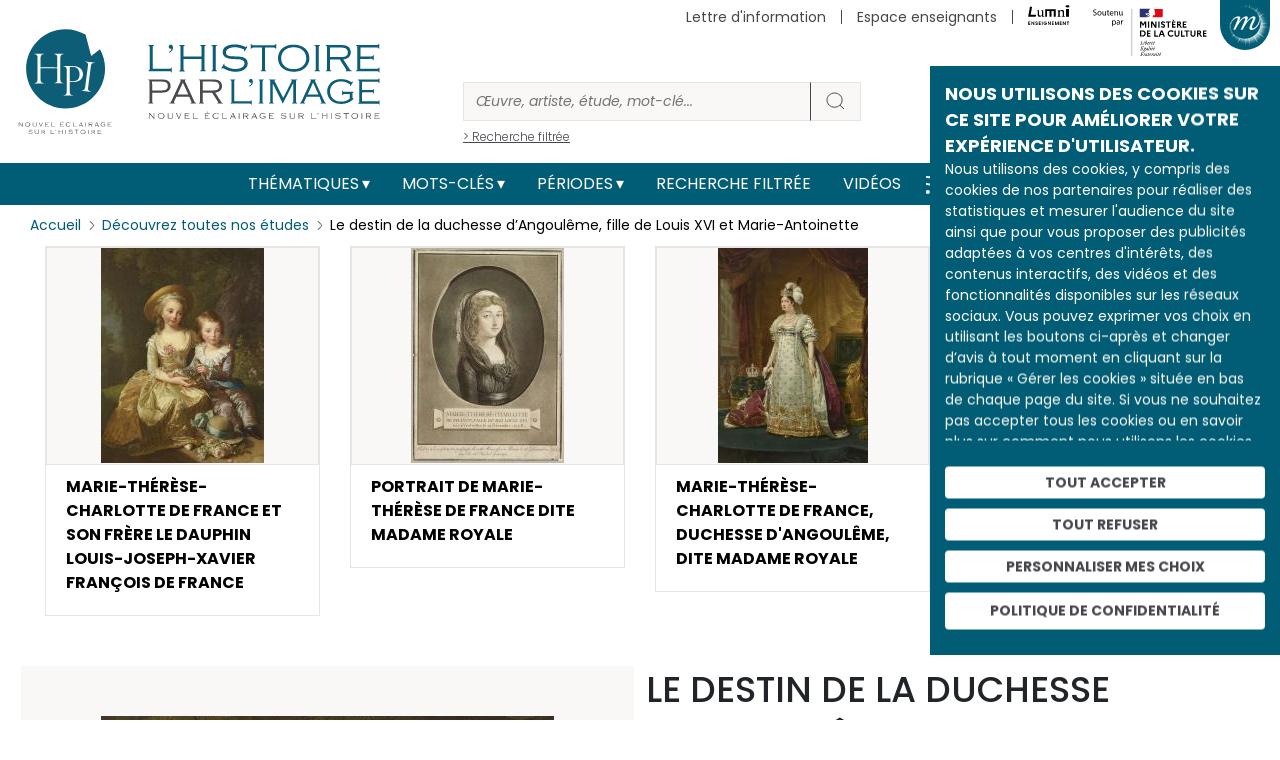

--- FILE ---
content_type: text/html; charset=UTF-8
request_url: https://histoire-image.org/etudes/destin-duchesse-angouleme-fille-louis-xvi-marie-antoinette
body_size: 25574
content:
<!DOCTYPE html>
<html lang="fr" dir="ltr" prefix="og: https://ogp.me/ns#">
  <head>
    <meta charset="utf-8" />
<meta name="description" content="Découvrez Le destin de la duchesse d’Angoulême, fille de Louis XVI et Marie-Antoinette analysée par Lucie NICCOLI au travers d’œuvres et d’images d’archive." />
<meta name="robots" content="index, follow" />
<link rel="canonical" href="https://histoire-image.org/etudes/destin-duchesse-angouleme-fille-louis-xvi-marie-antoinette" />
<link rel="image_src" href="https://histoire-image.org/themes/custom/custom_theme/images/Logo-HPI-pastille.svg" />
<meta property="og:site_name" content="L&#039;histoire par l&#039;image" />
<meta property="og:type" content="Etude" />
<meta property="og:url" content="https://histoire-image.org/etudes/destin-duchesse-angouleme-fille-louis-xvi-marie-antoinette" />
<meta property="og:title" content="Le destin de la duchesse d’Angoulême, fille de Louis XVI et Marie-Antoinette - Histoire analysée en images et œuvres d’art | https://histoire-image.org/" />
<meta property="og:description" content="Découvrez Le destin de la duchesse d’Angoulême, fille de Louis XVI et Marie-Antoinette analysée par Lucie NICCOLI au travers d’œuvres et d’images d’archive." />
<meta property="profile:username" content="histoire.image@rmngp.fr" />
<meta name="Generator" content="Drupal 10 (https://www.drupal.org)" />
<meta name="MobileOptimized" content="width" />
<meta name="HandheldFriendly" content="true" />
<meta name="viewport" content="width=device-width, initial-scale=1, shrink-to-fit=no" />
<meta http-equiv="x-ua-compatible" content="ie=edge" />
<meta property="og:image" content="https://histoire-image.org/sites/default/files/styles/600xauto_zoom/public/2023-11/vigee-le-brun-dauphin-madame-royale.jpg?itok=OMlNPgvv" />
<meta property="twitter:image" content="https://histoire-image.org/sites/default/files/styles/600xauto_zoom/public/2023-11/vigee-le-brun-dauphin-madame-royale.jpg?itok=OMlNPgvv" />
<link rel="icon" href="/themes/custom/custom_theme/favicon.ico" type="image/vnd.microsoft.icon" />
<link rel="alternate" hreflang="fr" href="https://histoire-image.org/etudes/destin-duchesse-angouleme-fille-louis-xvi-marie-antoinette" />

    <title>Le destin de la duchesse d’Angoulême, fille de Louis XVI et Marie-Antoinette - Histoire analysée en images et œuvres d’art | https://histoire-image.org/</title>
    <link rel="stylesheet" media="all" href="/sites/default/files/css/css_8rIcMmTjua92v5cfptJ3yuO_HHu6wYGFAHyGFnh7MW4.css?delta=0&amp;language=fr&amp;theme=custom_theme&amp;include=eJxljVEOgzAMQy_U0SOhtA1Q1DYocTex0w-Njwn2Y8nvyXIQgUFpGwOpZvGTaHXhTucigcrDsJfc5n_fJLGLtCEu5APZUUT5wFqp5PdRu0HqiIUr-988pnZVkzTYFd2-bTdwPU9AcTUPUjD1mKHShtXcM_PL_DeHKqkX_gCDmls9" />
<link rel="stylesheet" media="all" href="/sites/default/files/css/css_J0eUbrzFoBGxE6BeTD6idTeonbMTDuPIhXCkbi-W0tU.css?delta=1&amp;language=fr&amp;theme=custom_theme&amp;include=eJxljVEOgzAMQy_U0SOhtA1Q1DYocTex0w-Njwn2Y8nvyXIQgUFpGwOpZvGTaHXhTucigcrDsJfc5n_fJLGLtCEu5APZUUT5wFqp5PdRu0HqiIUr-988pnZVkzTYFd2-bTdwPU9AcTUPUjD1mKHShtXcM_PL_DeHKqkX_gCDmls9" />
<link rel="stylesheet" media="all" href="//stackpath.bootstrapcdn.com/bootstrap/4.5.0/css/bootstrap.min.css" />
<link rel="stylesheet" media="print" href="/sites/default/files/css/css_JF06yCpty_bOVgi0SxPylB6fPdM2Xz0FOAPjG0VaYgE.css?delta=3&amp;language=fr&amp;theme=custom_theme&amp;include=eJxljVEOgzAMQy_U0SOhtA1Q1DYocTex0w-Njwn2Y8nvyXIQgUFpGwOpZvGTaHXhTucigcrDsJfc5n_fJLGLtCEu5APZUUT5wFqp5PdRu0HqiIUr-988pnZVkzTYFd2-bTdwPU9AcTUPUjD1mKHShtXcM_PL_DeHKqkX_gCDmls9" />
<link rel="stylesheet" media="all" href="//fonts.googleapis.com/css2?family=Poppins:ital,wght@0,100;0,200;0,300;0,400;0,500;0,600;0,700;0,800;0,900;1,100;1,200;1,300;1,400;1,500;1,600;1,700;1,800;1,900&amp;display=swap" />
<link rel="stylesheet" media="all" href="//fonts.googleapis.com/css2?family=Noto+Serif:ital,wght@0,400;0,700;1,400;1,700&amp;display=swap" />
<link rel="stylesheet" media="all" href="/sites/default/files/css/css_49RVrmVkPaFLMs31OP7Io8hHxudSdzGpDd63ywZUclo.css?delta=6&amp;language=fr&amp;theme=custom_theme&amp;include=eJxljVEOgzAMQy_U0SOhtA1Q1DYocTex0w-Njwn2Y8nvyXIQgUFpGwOpZvGTaHXhTucigcrDsJfc5n_fJLGLtCEu5APZUUT5wFqp5PdRu0HqiIUr-988pnZVkzTYFd2-bTdwPU9AcTUPUjD1mKHShtXcM_PL_DeHKqkX_gCDmls9" />

    <script src="https://www.google.com/recaptcha/api.js?hl=fr&amp;render=explicit&amp;onload=drupalRecaptchaOnload" async defer></script>

  </head>
  <body class="layout-no-sidebars page-node-16278 path-node node--type-etude">
    <a href="#main-content" class="visually-hidden-focusable">
      Aller au contenu principal
    </a>
    
      <div class="dialog-off-canvas-main-canvas" data-off-canvas-main-canvas>
    
<!-- Matomo -->
<script type="text/javascript">
    var _paq = window._paq = window._paq || [];
    /* tracker methods like "setCustomDimension" should be called before "trackPageView" */
    _paq.push(['trackPageView']);
    _paq.push(['enableLinkTracking']);
    (function() {
    var u="//matomo.labrmngp.fr/";
    _paq.push(['setTrackerUrl', u+'matomo.php']);
    _paq.push(['setSiteId', '4']);
    var d=document, g=d.createElement('script'), s=d.getElementsByTagName('script')[0];
    g.type='text/javascript'; g.async=true; g.src=u+'matomo.js'; s.parentNode.insertBefore(g,s);
    })();
</script>
<!-- End Matomo Code -->

<div class="galaxie">
    <ul class="galaxie__list container">
        <li><a href="http://www.grandpalais.fr" target="_blank" rel="noreferrer">Grand Palais</a></li>
        <li><a href="https://rmngp.fr/" target="_blank" rel="noreferrer">Rmngp</a></li>
        <li><a href="https://billetterie.grandpalais.fr/ext/billetterie5/index.php?site=rmn&_ga=2.104542016.1145967864.1643207981-847396610.1616576461" target="_blank" rel="noreferrer">Billetterie</a></li>
        <li><a href="http://www.museeduluxembourg.fr/" target="_blank" rel="noreferrer">Musée du Luxembourg</a></li>
        <li><a href="http://www.grandpalais.fr/fr/les-collections-en-ligne" target="_blank" rel="noreferrer">Catalogues scientifiques</a></li>
        <li><a href="http://www.histoire-image.org">Histoire par l&apos;image</a></li>
        <li><a href="http://www.panoramadelart.com" target="_blank" rel="noreferrer">Panorama de l&apos;art</a></li>
        <li><a href="http://www.boutiquesdemusees.fr" target="_blank" rel="noreferrer">Boutique en ligne</a></li>
        <li><a href="http://www.revendeurs.rmngp.fr" target="_blank" rel="noreferrer">Revendeurs</a></li>
        <li><a href="http://www.photo.rmn.fr/" target="_blank" rel="noreferrer">Agence photographique</a></li>
        <li><a href="https://ateliersartmuseesnationaux.fr" target="_blank" rel="noreferrer">Ateliers d&apos;art</a></li>
        <li><a href="http://art.rmngp.fr/fr" target="_blank" rel="noreferrer">Images d&apos;Art</a></li>
        <li><a href="http://histoires-dart.grandpalais.fr/" target="_blank" rel="noreferrer">Histoires d&apos;art</a></li>
        <li><a href="https://grandpalais-immersif.fr/" target="_blank" rel="noreferrer">Grand Palais Immersif</a></li>
    </ul>
</div>

<div id="page-wrapper">
    <div id="page">
        <header id="header" class="header" role="banner" aria-label="Site header">

                        <div class="container">
                <a href="/" class="header__logo">
                    <img src="/themes/custom/custom_theme/images/Logo-HPI-pastille.svg" alt="HPI" />
                    <img src="/themes/custom/custom_theme/images/Logo-HPI-titre.svg" alt="HPI" />
                </a>

                <form class="header__searchForm" action="/recherche">
                    <input
                        id="header__searchForm__input"
                        type="search"
                        name="keys"
                        placeholder="Œuvre, artiste, étude, mot-clé..."
                        aria-label="Rechercher"
                    />
                    <button type="submit"><svg width="21" height="20" viewBox="0 0 21 20" fill="none"><path d="M19 18L14.8917 14.1333M17.1111 9.11111C17.1111 13.0385 13.7284 16.2222 9.55556 16.2222C5.38274 16.2222 2 13.0385 2 9.11111C2 5.18375 5.38274 2 9.55556 2C13.7284 2 17.1111 5.18375 17.1111 9.11111Z" strokeWidth="4" strokeLinecap="round" strokeLinejoin="round"/></svg></button>
                    <a href="/recherche">> Recherche filtrée</a>
                </form>

                <div class="secondaireNav">
                                                <nav role="navigation" aria-labelledby="block-menusecondaireheader-menu" id="block-menusecondaireheader" class="block block-menu navigation menu--menu-secondaire-header">
            
  <h2 class="visually-hidden" id="block-menusecondaireheader-menu">Menu secondaire (header)</h2>
  

        
                    <ul class="clearfix nav justify-content-end" currentPath="https://histoire-image.org/etudes/destin-duchesse-angouleme-fille-louis-xvi-marie-antoinette">
        
                
        <li class="nav-item">
        
                                    <a href="/vous-aimez-histoire-vous-aimez-comprendre-decrypter-images" class="nav-link nav-link--vous-aimez-histoire-vous-aimez-comprendre-decrypter-images" data-drupal-link-system-path="webform/inscription_a_la_newsletter">Lettre d&#039;information</a>
                    
                </li>
    
                
        <li class="nav-item">
        
                                    <a href="/espace-enseignants" class="nav-link nav-link--espace-enseignants" data-drupal-link-system-path="espace-enseignants">Espace enseignants</a>
                    
                </li>
    
                                    
        <li class="nav-item--lumni">
        
                                    <a href="https://sso-enseignants.lumni.fr/auth/realms/lumni/protocol/cas/login?service=https://histoire-image.org/etudes/destin-duchesse-angouleme-fille-louis-xvi-marie-antoinette">
                    <img src="/themes/custom/custom_theme/images/Logo_Lumni.svg" height="20" alt="Lumni.fr">
                </a>
                    
                </li>
                    <li>
            <img src="/themes/custom/custom_theme/images/Soutenu_MC-horizontal.svg" height="65" alt="Ministère de la culture" />
        </li>
            </ul>
    


  </nav>

    
                                    </div>
    
                                    <button class="galaxie__btn"></button>
                    <a class="header__newsletter" href="/vous-aimez-histoire-vous-aimez-comprendre-decrypter-images">S'abonner à la newsletter</a>
                            </div>
           
            <div class="mainNav">
                <div class="container">
                    <nav class="navbar navbar-expand-md" id="navbar-main">
                                                <button aria-controls="basic-navbar-nav" type="button" aria-label="Toggle navigation" class="navbar-toggler collapsed">
                            <span class="navbar-toggler-icon"></span>
                        </button>
                        <div class="navbar-collapse collapse justify-content-center" id="basic-navbar-nav">
                                                          <nav role="navigation" aria-labelledby="block-custom-theme-main-menu-menu" id="block-custom-theme-main-menu" class="block block-menu navigation menu--main">
            
  <h2 class="visually-hidden" id="block-custom-theme-main-menu-menu">Main navigation</h2>
  

        
                    <ul class="clearfix nav navbar-nav justify-content-center align-items-center" currentPath="https://histoire-image.org/etudes/destin-duchesse-angouleme-fille-louis-xvi-marie-antoinette">
                        <li class="nav-item menu-item--expanded dropdown">
                            <a href="/recherche-thematique" class="nav-link dropdown-toggle nav-link--recherche-thematique" data-bs-toggle="dropdown" aria-expanded="false" aria-haspopup="true" data-drupal-link-system-path="recherche-thematique">Thématiques</a>
                                <ul class="dropdown-menu">
                        <li class="dropdown-item">
                            <a href="/recherche-thematique" class="nav-link--recherche-thematique" data-drupal-link-system-path="recherche-thematique">Les grands thèmes</a>
                </li>
                    <li class="dropdown-item">
                            <a href="/domaines" class="nav-link--domaines" data-drupal-link-system-path="domaines">Types d&#039;œuvres</a>
                </li>
                    <li class="dropdown-item">
                            <a href="/hors-series" class="nav-link--hors-series" data-drupal-link-system-path="hors-series">Hors-séries</a>
                </li>
                    <li class="dropdown-item">
                            <a href="/albums" class="nav-link--albums" data-drupal-link-system-path="albums">Albums</a>
                </li>
        
        </ul>
    
                </li>
                    <li class="nav-item menu-item--expanded dropdown">
                            <a href="/recherche-par-mots-cles" class="nav-link dropdown-toggle nav-link--recherche-par-mots-cles" data-bs-toggle="dropdown" aria-expanded="false" aria-haspopup="true" data-drupal-link-system-path="recherche-par-mots-cles">Mots-clés</a>
                                <ul class="dropdown-menu">
                        <li class="dropdown-item">
                            <a href="/recherche-par-mots-cles" class="nav-link--recherche-par-mots-cles" data-drupal-link-system-path="recherche-par-mots-cles">Tous les mots-clés</a>
                </li>
                    <li class="dropdown-item">
                            <a href="/artistes" class="nav-link--artistes" data-drupal-link-system-path="artistes">Artistes</a>
                </li>
                    <li class="dropdown-item">
                            <a href="/personnages-historiques" class="nav-link--personnages-historiques" data-drupal-link-system-path="personnages-historiques">Personnages historiques</a>
                </li>
        
        </ul>
    
                </li>
                    <li class="nav-item menu-item--expanded dropdown">
                            <a href="/periodes" class="nav-link dropdown-toggle nav-link--periodes" data-bs-toggle="dropdown" aria-expanded="false" aria-haspopup="true" data-drupal-link-system-path="periodes">Périodes</a>
                                <ul class="dropdown-menu">
                        <li class="dropdown-item">
                            <a href="/periodes" class="nav-link--periodes" data-drupal-link-system-path="periodes">Les grandes périodes</a>
                </li>
                    <li class="dropdown-item">
                            <a href="/dates" class="nav-link--dates" data-drupal-link-system-path="dates">Dates</a>
                </li>
        
        </ul>
    
                </li>
                    <li class="nav-item">
                            <a href="/recherche" class="nav-link nav-link--recherche" data-drupal-link-system-path="recherche">Recherche filtrée</a>
                </li>
                    <li class="nav-item">
                            <a href="/videos" class="nav-link nav-link--videos" data-drupal-link-system-path="videos">Vidéos</a>
                </li>
        
            <li>
            <a href="/rss.xml" target="_blank" data-rr-ui-event-key="/rss.xml" class="rss nav-link"><svg width="19" height="18" viewBox="0 0 19 18" fill="none" xmlns="http://www.w3.org/2000/svg"><path d="M1.875 8C4.26195 8 6.55113 8.94821 8.23896 10.636C9.92679 12.3239 10.875 14.6131 10.875 17M1.875 1C6.11846 1 10.1881 2.68571 13.1887 5.68629C16.1893 8.68687 17.875 12.7565 17.875 17M3.875 16C3.875 16.5523 3.42728 17 2.875 17C2.32272 17 1.875 16.5523 1.875 16C1.875 15.4477 2.32272 15 2.875 15C3.42728 15 3.875 15.4477 3.875 16Z" stroke="#FFF" stroke-width="2" stroke-linecap="round" stroke-linejoin="round"></path></svg></a>
        </li>

        <li>
            <a href="https://twitter.com/Histoire_image" target="_blank" data-rr-ui-event-key="https://twitter.com/Histoire_image" class="twitter nav-link">
                <svg width="18" height="16" xmlns="http://www.w3.org/2000/svg" viewBox="0 0 487.43 456.19">
                    <path id="path1009" class="cls-1" d="M7.48,21.9,195.66,273.57,6.29,478.1H48.91L214.71,299l134,179.11h145L294.93,212.33,471.2,21.9H428.58L275.89,186.82,152.51,21.9ZM70.16,53.3h66.63L431,446.7H364.39Z" fill="#FFF" transform="translate(-6.29 -21.9)"/>
                </svg>
            </a>
        </li>
        
        <li>
            <a href="https://www.instagram.com/histoire_image/?igshid=1p1f9ntw1athi" target="_blank" data-rr-ui-event-key="https://www.instagram.com/histoire_image/?igshid=1p1f9ntw1athi" class="instagram nav-link"><svg width="20" height="20" viewBox="0 0 20 20" fill="none" xmlns="http://www.w3.org/2000/svg"><path d="M15.05 5.325H15.0585M6.125 1.5H14.625C16.9722 1.5 18.875 3.40279 18.875 5.75V14.25C18.875 16.5972 16.9722 18.5 14.625 18.5H6.125C3.77779 18.5 1.875 16.5972 1.875 14.25V5.75C1.875 3.40279 3.77779 1.5 6.125 1.5ZM13.775 9.4645C13.8799 10.1719 13.7591 10.8944 13.4297 11.5292C13.1003 12.1639 12.5792 12.6787 11.9404 13.0002C11.3016 13.3217 10.5777 13.4337 9.87162 13.32C9.16556 13.2064 8.5133 12.8731 8.00761 12.3674C7.50193 11.8617 7.16857 11.2094 7.05496 10.5034C6.94134 9.79732 7.05326 9.07341 7.37478 8.43462C7.6963 7.79583 8.21106 7.27468 8.84584 6.94531C9.48062 6.61593 10.2031 6.4951 10.9105 6.6C11.6321 6.707 12.3001 7.04324 12.8159 7.55906C13.3318 8.07488 13.668 8.74292 13.775 9.4645Z" stroke="#FFF" stroke-width="2" stroke-linecap="round" stroke-linejoin="round"></path></svg></a>
        </li>
        
        <li>
            <a href="https://www.facebook.com/pg/Lhistoire-par-limage-102233328248680/posts/" target="_blank" data-rr-ui-event-key="https://www.facebook.com/pg/Lhistoire-par-limage-102233328248680/posts/" class="facebook nav-link"><svg width="11" height="18" viewBox="0 0 11 18" fill="none" xmlns="http://www.w3.org/2000/svg"><path d="M10.125 0H7.39773C6.1922 0 5.03604 0.474106 4.18361 1.31802C3.33117 2.16193 2.85227 3.30653 2.85227 4.5V7.2H0.125V10.8H2.85227V18H6.48864V10.8H9.21591L10.125 7.2H6.48864V4.5C6.48864 4.26131 6.58442 4.03239 6.7549 3.8636C6.92539 3.69482 7.15662 3.6 7.39773 3.6H10.125V0Z" fill="#FFF"></path></svg></a>
        </li>        
        </ul>
    

    
  </nav>


                                                                                </div>
                                            </nav>
                </div>
            </div>
            
                    </header>

                    <div class="highlighted">
                <aside class="container section clearfix" role="complementary">
                      <div data-drupal-messages-fallback class="hidden"></div>


                </aside>
            </div>
        
        <div id="main-wrapper" class="layout-main-wrapper clearfix">
                        <div id="main" class="container">
                <div class="row row-offcanvas row-offcanvas-left clearfix">
                    <main class="main-content col" id="content" role="main">
                    <section class="section">
                        <a id="main-content" tabindex="-1"></a>
                          <div id="block-custom-theme-content" class="block block-system block-system-main-block">
  
    
      <div class="content">
      <div class="container">
    <div class="etude">
        <ol class="breadcrumb">
            <li class="breadcrumb-item">
                <a href="/">Accueil</a>
            </li>
            <li class="breadcrumb-item">
                <a href="/etudes">Découvrez toutes nos études</a>
            </li>
            <li class="breadcrumb-item">
                <span>Le destin de la duchesse d’Angoulême, fille de Louis XVI et Marie-Antoinette</span>
            </li>
        </ol>
        <script type="application/ld+json">{
            "@context": "https://schema.org/", 
            "@type": "BreadcrumbList", 
            "itemListElement": [{
                "@type": "ListItem", 
                "position": 1, 
                "item": {
                    "@id": "https://histoire-image.org",
                    "name": "Accueil"
                } 
            },{
                "@type": "ListItem", 
                "position": 2, 
                "item": {
                    "@id": "https://histoire-image.org/etudes",
                    "name": "Découvrez toutes nos études"
                } 
            },{
                "@type": "ListItem", 
                "position": 3,
                "item": {
                    "@id": "https://histoire-image.org/etudes/destin-duchesse-angouleme-fille-louis-xvi-marie-antoinette",
                    "name": "Le destin de la duchesse d’Angoulême, fille de Louis XVI et Marie-Antoinette"
                } 
            }]
        }</script>

                <div class="etude__nav row etude__visuels__swiper">
            <div class="swiper-button-prev"></div>
            <div class="swiper-button-next"></div>
            <div class="swiper-wrapper">
                                <div class="col-12 etude__visuel__slide  swiper-slide d-flex justify-content-center justify-content-lg-start">
                    <div class="etude__content__visuelBlock col-12 col-sm-8 col-lg-12" data-index="1" tabindex="0" role="button">
                                                <figure>
                            <picture class="hover">
                                <img src="/sites/default/files/styles/330x215_zoom/public/2023-11/vigee-le-brun-dauphin-madame-royale.jpg?itok=mhxDyhHA" alt="Marie-Thérèse-Charlotte de France et son frère le Dauphin Louis-Joseph-Xavier François de France">
                            </picture>
                        </figure>
                                                <div class="etude__content__visuelBlock__description">
                            <h4>Marie-Thérèse-Charlotte de France et son frère le Dauphin Louis-Joseph-Xavier François de France</h4>
                        </div>
                    </div>
                </div>
                                <div class="col-12 etude__visuel__slide  swiper-slide d-flex justify-content-center justify-content-lg-start">
                    <div class="etude__content__visuelBlock col-12 col-sm-8 col-lg-12" data-index="2" tabindex="0" role="button">
                                                <figure>
                            <picture class="hover">
                                <img src="/sites/default/files/styles/330x215_zoom/public/2023-11/mechel-madame-royale.jpg?itok=lJmMAmTy" alt="Portrait de Marie-Thérèse de France dite Madame Royale">
                            </picture>
                        </figure>
                                                <div class="etude__content__visuelBlock__description">
                            <h4>Portrait de Marie-Thérèse de France dite Madame Royale</h4>
                        </div>
                    </div>
                </div>
                                <div class="col-12 etude__visuel__slide  swiper-slide d-flex justify-content-center justify-content-lg-start">
                    <div class="etude__content__visuelBlock col-12 col-sm-8 col-lg-12" data-index="3" tabindex="0" role="button">
                                                <figure>
                            <picture class="hover">
                                <img src="/sites/default/files/styles/330x215_zoom/public/2023-11/gros-madame-royale.jpg?itok=tnUCKdD0" alt="Marie-Thérèse-Charlotte de France, duchesse d'Angoulême, dite Madame Royale">
                            </picture>
                        </figure>
                                                <div class="etude__content__visuelBlock__description">
                            <h4>Marie-Thérèse-Charlotte de France, duchesse d'Angoulême, dite Madame Royale</h4>
                        </div>
                    </div>
                </div>
                            </div>
        </div>
        
        
        <div class="etude__content row">
            <div class="etude__content__image">
                                <div class="etude__content__visuelBlock etude__content__visuelBlock--1 " data-index="1">
                                        <a 
                        href="https://histoire-image.org/sites/default/files/2023-11/vigee-le-brun-dauphin-madame-royale.jpg"
                        data-pswp-width="1500"
                        data-pswp-height="1982"
                        target="_blank"
                        class="zoomInImage"
                    >
                        <figure>
                                <img 
                                    src="/sites/default/files/styles/600xauto_zoom/public/2023-11/vigee-le-brun-dauphin-madame-royale.jpg?itok=OMlNPgvv"
                                    alt="Marie-Thérèse-Charlotte de France et son frère le Dauphin Louis-Joseph-Xavier François de France"
                                >
                        </figure>
                    </a>

                                                                <div class="etude__content__visuelBlock__description">
                        <h2>Marie-Thérèse-Charlotte de France et son frère le Dauphin Louis-Joseph-Xavier François de France</h2>

                                                    <div class="row">

                                                                <div class="col">
                                                                            <p>Auteur : <a href="/artistes/vigee-brun-elisabeth-louise">VIGÉE LE BRUN Élisabeth Louise</a></p>
                                                                                                        </div>
                                
                                                                <div class="col">
                                    <p>Lieu de conservation : <a href="/lieu-conservation/musee-national-chateau-versailles-versailles">musée national du château de Versailles (Versailles)</a>
                                                                                <br><a href="http://www.chateauversailles.fr/" class="linkExt" target="_blank" rel="noreferrer">site web</a>
                                                                            </p>
                                </div>
                                
                            </div>
                        

                                                    <div class="row">
                                
                                                                <div class="col">
                                                                            <p>Date de création : 1784</p>
                                    
                                                                    </div>
                                
                                
                            </div>
                        

                                                    <div class="row">
                                
                                                                <div class="col">
                                                                            <p>H. : 117 cm</p>
                                    
                                                                            <p>L. : 94 cm</p>
                                                                    </div>
                                
                                                                <div class="col">
                                    <p><p>Huile sur toile.</p>
</p>
                                </div>
                                
                            </div>
                                                
                                                    <div class="row">                                
                                                                    <p>Domaine : <a href="/domaines/peintures">Peintures</a></p>
                                                            </div>
                        
                                                    <div class="row">
                                
                                                                <div class="col">
                                                                            <p>© Château de Versailles, Dist. RMN-Grand Palais / Christophe Fouin</p>
                                    
                                                                            <p>
                                            <a href="https://www.photo.rmn.fr/archive/14-542336-2C6NU0AGH2RVY.html" target="_blank" class="linkExt" rel="noreferrer">Lien vers l&#039;image </a>
                                        </p>
                                                                    </div>
                                
                                                                <div class="col">
                                    <p>MV 3907 - 14-542336</p>
                                </div>
                                
                            </div>
                        
                    </div>

                                            <ul class="etude__content__visuelBlock__details">
                                                        <li tabindex="0" role="button">
                                <img 
                                    src="/sites/default/files/styles/autox72_zoom/public/2023-11/vigee-le-brun-dauphin-madame-royale.jpg?itok=6mYpwb6z"
                                    data-src600="/sites/default/files/styles/600xauto_zoom/public/2023-11/vigee-le-brun-dauphin-madame-royale.jpg?itok=OMlNPgvv"
                                    data-src="https://histoire-image.org/sites/default/files/2023-11/vigee-le-brun-dauphin-madame-royale.jpg"
                                    data-pswp-width="1500"
                                    data-pswp-height="1982"
                                    alt="Marie-Thérèse-Charlotte de France et son frère le Dauphin Louis-Joseph-Xavier François de France">
                            </li>
                                                                                                                                            </ul>
                                        
                </div>
                                <div class="etude__content__visuelBlock etude__content__visuelBlock--2 hidden" data-index="2">
                                        <a 
                        href="https://histoire-image.org/sites/default/files/2023-11/mechel-madame-royale.jpg"
                        data-pswp-width="1400"
                        data-pswp-height="1965"
                        target="_blank"
                        class="zoomInImage"
                    >
                        <figure>
                                <img 
                                    src="/sites/default/files/styles/600xauto_zoom/public/2023-11/mechel-madame-royale.jpg?itok=1GrV9nz6"
                                    alt="Portrait de Marie-Thérèse de France dite Madame Royale"
                                >
                        </figure>
                    </a>

                                                                <div class="etude__content__visuelBlock__description">
                        <h2>Portrait de Marie-Thérèse de France dite Madame Royale</h2>

                                                    <div class="row">

                                
                                                                <div class="col">
                                    <p>Lieu de conservation : <a href="/lieu-conservation/musee-national-chateau-versailles-versailles">musée national du château de Versailles (Versailles)</a>
                                                                                <br><a href="http://www.chateauversailles.fr/" class="linkExt" target="_blank" rel="noreferrer">site web</a>
                                                                            </p>
                                </div>
                                
                            </div>
                        

                                                    <div class="row">
                                
                                                                <div class="col">
                                                                            <p>Date de création : 26 décembre 1795</p>
                                    
                                                                    </div>
                                
                                                                <div class="col">
                                    <p>Date représentée : <a href="/dates/1795">26 décembre 1795</a></p>
                                </div>
                                
                            </div>
                        

                                                    <div class="row">
                                
                                
                                                                <div class="col">
                                    <p><p>Graveur : Christain von Mechel (1737-1817).</p>

<p>Gravure en couleurs.</p>
</p>
                                </div>
                                
                            </div>
                                                
                                                    <div class="row">                                
                                                                    <p>Domaine : <a href="/domaines/estampes-gravures">Estampes-Gravures</a></p>
                                                            </div>
                        
                                                    <div class="row">
                                
                                                                <div class="col">
                                                                            <p>© RMN-Grand Palais (Château de Versailles) / El Meliani</p>
                                    
                                                                            <p>
                                            <a href="https://www.photo.rmn.fr/archive/75-000507-2C6NU0HULXMB.html" target="_blank" class="linkExt" rel="noreferrer">Lien vers l&#039;image </a>
                                        </p>
                                                                    </div>
                                
                                                                <div class="col">
                                    <p>invgravures1894 - 75-000507</p>
                                </div>
                                
                            </div>
                        
                    </div>

                                            <ul class="etude__content__visuelBlock__details">
                                                        <li tabindex="0" role="button">
                                <img 
                                    src="/sites/default/files/styles/autox72_zoom/public/2023-11/mechel-madame-royale.jpg?itok=VIyx-nDE"
                                    data-src600="/sites/default/files/styles/600xauto_zoom/public/2023-11/mechel-madame-royale.jpg?itok=1GrV9nz6"
                                    data-src="https://histoire-image.org/sites/default/files/2023-11/mechel-madame-royale.jpg"
                                    data-pswp-width="1400"
                                    data-pswp-height="1965"
                                    alt="Portrait de Marie-Thérèse de France dite Madame Royale">
                            </li>
                                                                                                                                            </ul>
                                        
                </div>
                                <div class="etude__content__visuelBlock etude__content__visuelBlock--3 hidden" data-index="3">
                                        <a 
                        href="https://histoire-image.org/sites/default/files/2023-11/gros-madame-royale.jpg"
                        data-pswp-width="1400"
                        data-pswp-height="2003"
                        target="_blank"
                        class="zoomInImage"
                    >
                        <figure>
                                <img 
                                    src="/sites/default/files/styles/600xauto_zoom/public/2023-11/gros-madame-royale.jpg?itok=fdgesJau"
                                    alt="Marie-Thérèse-Charlotte de France, duchesse d'Angoulême, dite Madame Royale"
                                >
                        </figure>
                    </a>

                                                                <div class="etude__content__visuelBlock__description">
                        <h2>Marie-Thérèse-Charlotte de France, duchesse d'Angoulême, dite Madame Royale</h2>

                                                    <div class="row">

                                                                <div class="col">
                                                                            <p>Auteur : <a href="/artistes/gros-antoine-jean">GROS Antoine-Jean</a></p>
                                                                                                        </div>
                                
                                                                <div class="col">
                                    <p>Lieu de conservation : <a href="/lieu-conservation/musee-national-chateau-versailles-versailles">musée national du château de Versailles (Versailles)</a>
                                                                                <br><a href="http://www.chateauversailles.fr/" class="linkExt" target="_blank" rel="noreferrer">site web</a>
                                                                            </p>
                                </div>
                                
                            </div>
                        

                                                    <div class="row">
                                
                                                                <div class="col">
                                                                            <p>Date de création : 1816-1817</p>
                                    
                                                                    </div>
                                
                                
                            </div>
                        

                                                    <div class="row">
                                
                                                                <div class="col">
                                                                            <p>H. : 269 cm</p>
                                    
                                                                            <p>L. : 191 cm</p>
                                                                    </div>
                                
                                                                <div class="col">
                                    <p><p>Huile sur toile.</p>
</p>
                                </div>
                                
                            </div>
                                                
                                                    <div class="row">                                
                                                                    <p>Domaine : <a href="/domaines/peintures">Peintures</a></p>
                                                            </div>
                        
                                                    <div class="row">
                                
                                                                <div class="col">
                                                                            <p>© Château de Versailles, Dist. RMN-Grand Palais / Christophe Fouin</p>
                                    
                                                                            <p>
                                            <a href="https://www.photo.rmn.fr/archive/18-515208-2C6NU0A0NIIMM.html" target="_blank" class="linkExt" rel="noreferrer">Lien vers l&#039;image </a>
                                        </p>
                                                                    </div>
                                
                                                                <div class="col">
                                    <p>MV 6372 - 18-515208</p>
                                </div>
                                
                            </div>
                        
                    </div>

                                            <ul class="etude__content__visuelBlock__details">
                                                        <li tabindex="0" role="button">
                                <img 
                                    src="/sites/default/files/styles/autox72_zoom/public/2023-11/gros-madame-royale.jpg?itok=VtSodwmL"
                                    data-src600="/sites/default/files/styles/600xauto_zoom/public/2023-11/gros-madame-royale.jpg?itok=fdgesJau"
                                    data-src="https://histoire-image.org/sites/default/files/2023-11/gros-madame-royale.jpg"
                                    data-pswp-width="1400"
                                    data-pswp-height="2003"
                                    alt="Marie-Thérèse-Charlotte de France, duchesse d'Angoulême, dite Madame Royale">
                            </li>
                                                                                                                                            </ul>
                                        
                </div>
                            </div>

            <div class="etude__content__description">
                <h1>Le destin de la duchesse d’Angoulême, fille de Louis XVI et Marie-Antoinette</h1>
                <p class="etude__content__created">Date de publication : Novembre 2023</p>

                                <p class="etude__content__auteur">Auteur : <a href="/auteurs-analyses/lucie-niccoli">Lucie NICCOLI</a></p>
                                
                <div class="etude__content__accordion accordion">

                    
                                        <div class="accordion">
                        <div class="type--1 accordion-item">
                            <h2 class="accordion-header">
                                <button type="button" aria-expanded="true" class="accordion-button">Contexte historique</button>
                            </h2>
                            <div class="accordion-body show">
                                <h3>Marie-Thérèse-Charlotte de France, survivante de la Révolution</h3>

<p>Marie-Thérèse-Charlotte de France, fille aînée de Louis XVI et de Marie-Antoinette, naît à Versailles en décembre 1778. Sa venue au monde est un soulagement pour la dynastie, sept ans après le mariage de ses parents et trois ans après leur accession au trône. Elle est suivie de trois autres enfants dont aucun n’atteindra l’âge adulte : Louis-Joseph en 1781, mort de la tuberculose à la veille de la Révolution, Louis-Charles, éphémère Louis XVII, en 1785, mort à la prison du Temple en 1795, et Sophie, née en 1786 et morte nourrisson. Marie-Thérèse est encore enfant lorsque le peuple révolutionnaire force la famille royale à quitter Versailles pour le château des Tuileries, à Paris, en 1789. L’été 1792, elle est chassée des Tuileries et finalement enfermée à la prison du Temple. L’adolescente est seule à en sortir en décembre 1795, tandis que ses parents et sa jeune tante paternelle, <a href="https://www.chateauversailles.fr/decouvrir/histoire/grands-personnages/madame-elisabeth" rel="noopener" target="_blank" title="Madame Élisabeth - Château de Versailles">Madame Élisabeth</a>, sont successivement guillotinés entre janvier 1793 et mai 1794.</p>

<p><em>L’orpheline du Temple</em>&nbsp;est alors vénérée comme une martyre par les royalistes. Elle est rendue à sa famille maternelle à Vienne puis décide de rejoindre ses oncles en exil en Courlande (Lettonie actuelle) pour y épouser en 1799 le duc d’Angoulême, son cousin, fils aîné du futur Charles X. À la chute de l’Empire en 1814, puis après les Cent-Jours, en juin 1815, elle rentre en France avec les Bourbons et tient pour la cour le rôle d’une reine. Représentée par les peintres tout au long de sa vie, son parcours peut se lire à travers trois portraits correspondant à différentes étapes de celui-ci : en 1784 avec son petit frère Louis-Joseph, dans un portrait des <em>enfants de France&nbsp;</em>commandé par Marie-Antoinette à Élisabeth Vigée Le Brun, peintre officiel de la reine ; en 1795 par le graveur et éditeur suisse Christian von Mechel, peut-être d’après François Sergent-Marceau alors en exil à Bâle, lors de son arrivée dans cette ville pour un échange contre des prisonniers politiques détenus par l’Autriche ; en 1816 devenue duchesse d’Angoulême, posant en grand habit de cour pour Antoine-Jean Gros, serviteur de l’Empire puis de la monarchie restaurée.</p>

                            </div>
                        </div>
                    </div>
                    
                                        <div class="accordion">
                        <div class="type--1 accordion-item">
                            <h2 class="accordion-header">
                                <button type="button" aria-expanded="true" class="accordion-button">Analyse des images</button>
                            </h2>
                            <div class="accordion-body show">
                                <h3>Fortunes et infortunes de la princesse royale</h3>

<p>En 1784, Marie-Thérèse, six ans, et Louis-Joseph, trois ans, sont encore des enfants royaux choyés et élevés dans le luxe du château de Versailles. Élisabeth Vigée Le Brun les met en scène dans un cadre champêtre, sans doute inspiré du parc du château qu’appréciait beaucoup la reine. Assis par terre face au peintre, serrés l’un contre l’autre, ils tiennent sur leurs genoux un nid tombé de l’arbre dans lequel piaillent des oisillons, symbole de la fragilité de l’âge tendre. Les deux bambins ne portent déjà plus la robe de l’enfance, costume habituel pour les filles et les garçons jusqu’à l’âge de sept ans. L’aînée est vêtue d’une élégante robe à l’anglaise en satin rayé, avec son rembourrage matelassé à l’arrière, mise à la mode par sa mère dans les années 1780, car plus confortable que la robe à la française pour la vie en plein air. Elle est coiffée d’un simple ruban et d’un chapeau de paille, celui de son frère étant posé à terre, sur un bouquet de fleurs fraiches. Le cadet porte un habit <em>à la matelote</em>&nbsp;en soie prune, sorte de combinaison à col rond également venu d’Angleterre. Symboles de son statut d’enfant de France, il arbore la croix de chevalier de l’ordre de Saint-Louis et le cordon bleu de l’ordre du Saint-Esprit reçus à son baptême. Le petit Dauphin, au visage fin, le rouge aux joues et les grands yeux clairs un peu tristes, semble chétif ; il est déjà gravement malade. Sa grande sœur, protectrice, l’enlace affectueusement.</p>

<p>À sa sortie de la prison du Temple, la princesse de dix-sept ans est marquée par les épreuves. Ce premier portrait d’après nature depuis sa libération donne sans doute de la jeune fille, devenue malgré elle une célébrité, une image assez ressemblante : son long nez aquilin, comme celui de sa mère, ses grands yeux et sa petite bouche, sont semblables aux traits que lui prête Gros onze ans plus tard. L’artiste la représente de trois-quarts, très droite et digne, adressant au spectateur un regard triste et doux. Elle est vêtue d’une simple robe chemise en coton, comme celles que Marie-Antoinette mit à la mode à la cour, non pas blanche, mais noire, ajustée à la taille par un ruban mauve, couleurs du deuil. Ses cheveux ondulés mi-longs sont lâchés sous un fichu blanc, couvert lui-même par un voile noir attaché à la robe au niveau du buste. Par opposition aux coiffures sophistiquées, excentriques et poudrées des années 1780, ses cheveux libres sous de simples linges évoquent le dénuement de la prisonnière, mais aussi la fin de l’ostentation pour les femmes de toute condition pendant la Révolution. L’expression du deuil elle-même est modeste, la jeune fille devant renoncer aux lourds voiles funèbres pour ne pas dissimuler son visage et rendre un hommage trop ostensible à ses défunts parents.</p>

<p>De retour en France, la duchesse d’Angoulême est présentée par Louis XVIII, veuf, comme la première dame de France. Son portrait en pied, en grand habit de cour, peint par Gros, sorte de pendant au portrait qu’il fit de <a href="https://collections.louvre.fr/ark:/53355/cl010235114" rel="noopener" target="_blank" title="Louis XVIII, roi de France - Baron Gros - Château de Versailles, dépôt du musée du Louvre">Louis XVIII en costume de sacre</a> la même année, confirme ce statut de reine de substitution. Elle y figure, comme son oncle, dans un décor d’apparat, debout devant un trône au dossier en demi-soleil orné des armes de France et de Navarre, et à côté d’un tabouret au coussin fleurdelysé supportant une couronne royale. Son costume ressemble étrangement à celui de l’impératrice<a href="https://www.photo.rmn.fr/archive/14-504253-2C6NU0L4XCJ8.html" rel="noopener" target="_blank" title="Marie-Louise, impératrice des Français - Baron Gérard - Château de Versailles"> Marie-Louise commencé par Gérard </a>en 1810 : une somptueuse robe de style Empire en satin blanc brodé de motifs dorés – des abeilles pour Marie-Louise, des palmettes pour Marie-Thérèse –, un lourd manteau de velours doublé d’hermine, de riches bijoux sertis des diamants de la Couronne, en particulier un diadème ornant une coiffure à l’antique – nuque dégagée et boucles sur le front. Âgée de vingt-huit ans, la jeune femme a pris de l’assurance : elle est majestueuse, mais aussi sévère, tête haute et lèvres serrées, regard de marbre, comme si elle prenait sa revanche sur les humiliations passées.</p>

                            </div>
                        </div>
                    </div>
                    
                                        <div class="accordion">
                        <div class="type--1 accordion-item">
                            <h2 class="accordion-header">
                                <button type="button" aria-expanded="true" class="accordion-button">Interprétation</button>
                            </h2>
                            <div class="accordion-body show">
                                <h3>La fille de Louis XVI, quasi souveraine de la monarchie restaurée</h3>

<p>Ces trois portraits évoquent le destin singulier d’une survivante, dotée d’une grande force morale. Celle que sa mère surnommait affectueusement <em>Mousseline la sérieuse</em>, déjà fière et attentive à ses jeunes frères vulnérables, s’est endurcie avec les épreuves. Après le deuil, elle se consacre à la réhabilitation de la mémoire de ses parents, pour lesquels elle fait édifier <a href="https://www.chapelle-expiatoire-paris.fr/decouvrir/histoire-de-la-chapelle-expiatoire" rel="noopener" target="_blank" title="La Chapelle expiatoire - Centre des Monuments historiques">la chapelle expiatoire</a>, et à la restauration de la monarchie. Lors de sa tentative d’organiser la résistance de Bordeaux face aux troupes de Napoléon, de retour de l’île d’Elbe en mars 1815, elle gagne même le respect de l’empereur, qui l’aurait qualifiée de <em>seul homme de sa famille</em>.</p>

<p>En dépit de ses atours féminins, ce sont bien une détermination et une autorité habituellement attribuées à un homme que dégagent sa posture et son regard dans son portrait de quasi souveraine. Son allure sévère reflète aussi son intransigeance morale, sa conception de la monarchie étant plus proche de celle du comte d’Artois que de celle de Louis XVIII. L’omniprésence des symboles royaux, en particulier des fleurs de lys, et la richesse des joyaux, certains hérités de Marie-Antoinette ou des impératrices, d’autres commandés par la duchesse, disent le faste retrouvé des Bourbons et la volonté de renouer avec l’Ancien Régime tout en y intégrant les acquis de l’Empire. <a href="https://histoire-image.org/etudes/bijou-neogothique-neo-antique" rel="noopener" target="_blank" title="Marie-Thérèse-Charlotte, duchesse d'Angoulême - L'Histoire par l'image">Les plumes d’autruche</a> qu’elle porte fièrement, visibles dans plusieurs autres peintures, sont comme le panache de cette héroïne, sorte de sainte vierge (son couple demeura stérile) du parti monarchique. Après la révolution de juillet 1830 et l’arrivée au pouvoir de Louis-Philippe d’Orléans, la famille royale quitte à nouveau la France. Charles X abdique en faveur de son petit-fils Henri d’Artois, fils du duc de Berry, le duc et la duchesse d’Angoulême étant donc écartés de la succession. Marie-Thérèse règne cependant jusqu’à sa mort sur la petite cour en exil à côté de Vienne, veillant très pieusement à l’éducation de ses neveux, les « enfants de France ».</p>

                            </div>
                        </div>
                    </div>
                    
                                        <div class="accordion">
                        <div class="type--2 accordion-item">
                            <h2 class="accordion-header">
                                <button type="button" aria-expanded="true" class="accordion-button">Mots-clés</button>
                            </h2>
                            <div class="accordion-body show">
                                                                    <a class="keyWord" href="/mots-cles/bourbons">Bourbons</a>
                                                                    <a class="keyWord" href="/mots-cles/guerres-revolution-francaise">Guerres de la Révolution française</a>
                                                                    <a class="keyWord" href="/mots-cles/restauration">Restauration</a>
                                                                    <a class="keyWord" href="/mots-cles/dauphin">Dauphin</a>
                                                                    <a class="keyWord" href="/mots-cles/louis-xviii">Louis XVIII</a>
                                                                    <a class="keyWord" href="/mots-cles/marie-antoinette">Marie-Antoinette</a>
                                                                    <a class="keyWord" href="/mots-cles/marie-therese-charlotte-france-madame-royale-duchesse-angouleme">Marie-Thérèse Charlotte de France (Madame Royale, Duchesse d&#039;Angoulême)</a>
                                                                    <a class="keyWord" href="/mots-cles/louis-joseph-france">Louis-Joseph de France</a>
                                                            </div>
                        </div>
                    </div>
                    
                                        <div class="accordion">
                        <div class="type--2 accordion-item">
                            <h2 class="accordion-header">
                                <button type="button" aria-expanded="true" class="accordion-button">Bibliographie</button>
                            </h2>
                            <div class="accordion-body show">
                                <p>Marie-Thérèse-Charlotte de FRANCE, <em>Mémoire écrit par Marie-Thérèse-Charlotte de France sur la captivité des princes et princesses ses parents depuis le 10 août 1792 jusqu’à la mort de son frère arrivée le 9 juin 1795</em>, E. Plon, Nourrit et Cie, Paris, 1982.</p>

<p>André CASTELOT, <em>Madame Royale</em>, Perrin, Paris,1999.</p>

<p>Hélène BECQUET, <em>Marie-Thérèse de France</em>, Perrin, Paris, 2012.</p>

                            </div>
                        </div>
                    </div>
                    
                    
                                        
                    <div class="accordion">
                        <div class="type--2 accordion-item">
                            <h2 class="accordion-header">
                                <button type="button" aria-expanded="true" class="accordion-button">Pour citer cet article</button>
                            </h2>
                            <div class="accordion-body show">
                                <p>Lucie NICCOLI, « Le destin de la duchesse d’Angoulême, fille de Louis XVI et Marie-Antoinette », Histoire par l'image [en ligne], consulté le 19/01/2026. URL : https://histoire-image.org/etudes/destin-duchesse-angouleme-fille-louis-xvi-marie-antoinette</p>
                            </div>
                        </div>
                    </div>

                    
                                                                                    
                                        <div class="accordion commentBlock">
                        <div class="type--2 accordion-item">
                            <h2 class="accordion-header">
                                <button type="button" aria-expanded="false" class="accordion-button collapsed">Commentaires</button>
                            </h2>
                            <div class="accordion-body">
                                <section class="field field--name-field-commentaires field--type-comment field--label-hidden comment-wrapper">
  
  

      <h2 class='title comment-form__title'>Ajouter un commentaire</h2>
    
<form class="comment-comment-form comment-form" data-drupal-selector="comment-form" action="/comment/reply/node/16278/field_commentaires" method="post" id="comment-form" accept-charset="UTF-8">
  





  <div class="js-form-item js-form-type-textfield form-type-textfield js-form-item-name form-item-name mb-3">
          <label for="edit-name">Pseudonyme</label>
                    <input data-drupal-default-value="Anonyme" data-drupal-selector="edit-name" type="text" id="edit-name" name="name" value="" size="30" maxlength="60" class="form-control" />

                      </div>
<input autocomplete="off" data-drupal-selector="form-ftqrsxx0iufthfyg5jp6r-zpm657i-nlt2c5tlt9k0" type="hidden" name="form_build_id" value="form-_FTqRsXx0IufThFYG5jp6r-zpM657i_NLt2c5tLt9k0" class="form-control" />
<input data-drupal-selector="edit-comment-comment-form" type="hidden" name="form_id" value="comment_comment_form" class="form-control" />
<div class="field--type-string field--name-subject field--widget-string-textfield js-form-wrapper form-wrapper mb-3" data-drupal-selector="edit-subject-wrapper" id="edit-subject-wrapper">      





  <div class="js-form-item js-form-type-textfield form-type-textfield js-form-item-subject-0-value form-item-subject-0-value mb-3">
          <label for="edit-subject-0-value">Objet</label>
                    <input class="js-text-full text-full form-control" data-drupal-selector="edit-subject-0-value" type="text" id="edit-subject-0-value" name="subject[0][value]" value="" size="60" maxlength="64" placeholder="" />

                      </div>

  </div>
<div class="field--type-text-long field--name-comment-body field--widget-text-textarea js-form-wrapper form-wrapper mb-3" data-drupal-selector="edit-comment-body-wrapper" id="edit-comment-body-wrapper">      <div class="js-text-format-wrapper text-format-wrapper js-form-item form-item">
  





  <div class="js-form-item js-form-type-textarea form-type-textarea js-form-item-comment-body-0-value form-item-comment-body-0-value mb-3">
          <label for="edit-comment-body-0-value" class="js-form-required form-required">Commentaire</label>
                    <div class="form-textarea-wrapper">
  <textarea class="js-text-full text-full form-textarea required form-control resize-vertical" data-entity_embed-host-entity-langcode="fr" data-drupal-selector="edit-comment-body-0-value" id="edit-comment-body-0-value" name="comment_body[0][value]" rows="5" cols="60" placeholder="" required="required" aria-required="true"></textarea>
</div>

                      </div>
<div class="js-filter-wrapper js-form-wrapper form-wrapper mb-3" data-drupal-selector="edit-comment-body-0-format" id="edit-comment-body-0-format"><div data-drupal-selector="edit-comment-body-0-format-help" id="edit-comment-body-0-format-help" class="js-form-wrapper form-wrapper mb-3"><a href="/filter/tips" target="_blank" data-drupal-selector="edit-comment-body-0-format-help-about" id="edit-comment-body-0-format-help-about">À propos des formats de texte</a></div>
<div class="js-filter-guidelines js-form-wrapper form-wrapper mb-3" data-drupal-selector="edit-comment-body-0-format-guidelines" id="edit-comment-body-0-format-guidelines"><div data-drupal-format-id="restricted_html" class="filter-guidelines-item filter-guidelines-restricted_html">
  <h4 class="label">HTML restreint</h4>
  
  
      
          <ul class="tips">
                      <li>Balises HTML autorisées : &lt;a href hreflang&gt; &lt;em&gt; &lt;strong&gt; &lt;cite&gt; &lt;blockquote cite&gt; &lt;code&gt; &lt;ul type&gt; &lt;ol start type&gt; &lt;li&gt; &lt;dl&gt; &lt;dt&gt; &lt;dd&gt; &lt;h2 id&gt; &lt;h3 id&gt; &lt;h4 id&gt; &lt;h5 id&gt; &lt;h6 id&gt;</li>
                      <li>Les lignes et les paragraphes vont à la ligne automatiquement.</li>
                      <li>Les adresses de pages web et les adresses courriel se transforment en liens automatiquement.</li>
            </ul>
    
      
  
</div>
</div>
</div>

  </div>

  </div>


                    <fieldset  data-drupal-selector="edit-captcha" class="captcha captcha-type-challenge--recaptcha" data-nosnippet>
          <legend class="captcha__title js-form-required form-required">
            CAPTCHA
          </legend>
                  <div class="captcha__element">
            <input data-drupal-selector="edit-captcha-sid" type="hidden" name="captcha_sid" value="50171112" class="form-control" />
<input data-drupal-selector="edit-captcha-token" type="hidden" name="captcha_token" value="WDdLiZY-yE93MnCjGbbgml03Ldehwat_62uavFH3jFM" class="form-control" />
<input data-drupal-selector="edit-captcha-response" type="hidden" name="captcha_response" value="" class="form-control" />
<div class="g-recaptcha" data-sitekey="6Leh8AoUAAAAAA0tUAXhU0nxVQh2qDzQ6FRKlKTg" data-theme="light" data-type="image"></div><input data-drupal-selector="edit-captcha-cacheable" type="hidden" name="captcha_cacheable" value="1" class="form-control" />

          </div>
                      <div class="captcha__description description">Cette question sert à vérifier si vous êtes un visiteur humain ou non afin d&#039;éviter les soumissions de pourriel (spam) automatisées.</div>
                              </fieldset>
            <div data-drupal-selector="edit-actions" class="form-actions js-form-wrapper form-wrapper mb-3" id="edit-actions"><input data-drupal-selector="edit-submit" type="submit" id="edit-submit" name="op" value="Enregistrer" class="button button--primary js-form-submit form-submit btn btn-primary form-control" />
<input data-drupal-selector="edit-preview" type="submit" id="edit-preview" name="op" value="Preview" class="button js-form-submit form-submit btn btn-primary form-control" />
</div>

</form>

  
</section>

                                <div id="block-rgpd" class="block-content-basic block block-block-content block-block-content2b78bbdf-a873-4156-a391-73dd62456e23">
  
    
      <div class="content">
      
            <div class="clearfix text-formatted field field--name-body field--type-text-with-summary field--label-hidden field__item"><h4>Mentions d’information prioritaires RGPD</h4>
<p>Vos données sont sont destinées à la RmnGP, qui en est le responsable de traitement. Elles sont recueillies pour traiter votre demande. Les données obligatoires vous sont signalées sur le formulaire par astérisque. L’accès aux données est strictement limité aux collaborateurs de la RmnGP en charge du traitement de votre demande. Conformément au Règlement européen n°2016/679/UE du 27 avril 2016 sur la protection des données personnelles et à la loi « informatique et libertés » du 6 janvier 1978 modifiée, vous bénéficiez d’un droit d’accès, de rectification, d’effacement, de portabilité et de limitation du traitement des donnés vous concernant ainsi que du droit de communiquer des directives sur le sort de vos données après votre mort. Vous avez également la possibilité de vous opposer au traitement des données vous concernant. Vous pouvez, exercer vos droits en contactant notre Délégué à la protection des données (DPO) au moyen de notre formulaire en ligne (<a href="https://www.grandpalais.fr/fr/form/rgpd" rel="noreferrer" target="_blank"> https://www.grandpalais.fr/fr/form/rgpd</a>) ou par e-mail à l’adresse suivante : dpo@rmngp.fr. Pour en savoir plus, nous vous invitons à consulter notre politique de protection des données disponible ici en copiant et en collant ce lien : <a href="https://www.grandpalais.fr/fr/politique-de-protection-des-donnees-caractere-personnel" rel="noreferrer" target="_blank">https://www.grandpalais.fr/fr/politique-de-protection-des-donnees-caractere-personnel</a></p>
</div>
      
    </div>
  </div>

                            </div>
                        </div>
                    </div>
                    
                    <script type="text/javascript" src="//s7.addthis.com/js/300/addthis_widget.js" async="async"></script>
                    <script type="text/javascript">
                        var addthis_config = addthis_config||{};
                        addthis_config.ui_email_note = "Je te conseille cet article du site l'Histoire par l'image";
                    </script>

                    <div class="addthis_toolbox">
                                                <span>Partager sur</span>

                        <a class="addthis_button_facebook fb-share-button" data-href="https://histoire-image.org/etudes/destin-duchesse-angouleme-fille-louis-xvi-marie-antoinette" data-layout="icon" data-mobile-iframe="true">
                            <svg width="10" height="17" viewBox="0 0 10 17" fill="none" xmlns="http://www.w3.org/2000/svg">
                                <path d="M9.5 0H7.04545C5.96048 0 4.91994 0.447767 4.15275 1.2448C3.38555 2.04183 2.95455 3.12283 2.95455 4.25V6.8H0.5V10.2H2.95455V17H6.22727V10.2H8.68182L9.5 6.8H6.22727V4.25C6.22727 4.02457 6.31347 3.80837 6.46691 3.64896C6.62035 3.48955 6.82846 3.4 7.04545 3.4H9.5V0Z" fill="#45474D"/>
                            </svg>
                        </a>

                        <a class="addthis_button_twitter">
                            <svg width="18" height="15" xmlns="http://www.w3.org/2000/svg" viewBox="0 0 487.43 456.19">
                                <path id="path1009" class="cls-1" d="M7.48,21.9,195.66,273.57,6.29,478.1H48.91L214.71,299l134,179.11h145L294.93,212.33,471.2,21.9H428.58L275.89,186.82,152.51,21.9ZM70.16,53.3h66.63L431,446.7H364.39Z" fill="#45474D" transform="translate(-6.29 -21.9)"/>
                            </svg>                               
                        </a>
                        
                        <button onclick="copyToClipboard('https://histoire-image.org/etudes/destin-duchesse-angouleme-fille-louis-xvi-marie-antoinette')">
                            <svg width="16" height="17" viewBox="0 0 16 17" fill="none" xmlns="http://www.w3.org/2000/svg">
                                <path d="M6.69262 9.20468C6.97335 9.60926 7.33151 9.94402 7.74281 10.1863C8.1541 10.4285 8.60892 10.5726 9.0764 10.6086C9.54388 10.6447 10.0131 10.572 10.4522 10.3954C10.8913 10.2189 11.2901 9.94253 11.6214 9.58521L13.5825 7.47116C14.1779 6.80664 14.5073 5.91662 14.4999 4.99279C14.4924 4.06897 14.1487 3.18525 13.5427 2.53198C12.9367 1.87871 12.1169 1.50816 11.26 1.50013C10.403 1.49211 9.57736 1.84725 8.96092 2.48906L7.83658 3.69407M9.30738 7.79532C9.02665 7.39074 8.66849 7.05598 8.25719 6.81374C7.8459 6.5715 7.39108 6.42745 6.9236 6.39136C6.45612 6.35526 5.98691 6.42798 5.54778 6.60456C5.10866 6.78114 4.70991 7.05747 4.37856 7.41479L2.41749 9.52884C1.82212 10.1934 1.49268 11.0834 1.50012 12.0072C1.50757 12.931 1.85131 13.8147 2.45731 14.468C3.0633 15.1213 3.88307 15.4918 4.74005 15.4999C5.59702 15.5079 6.42264 15.1528 7.03908 14.5109L8.15688 13.3059" stroke="#45474D" stroke-width="2" stroke-linecap="round" stroke-linejoin="round"/>
                            </svg>                                
                        </button>

                                                <a class="addthis_button_email">
                            <svg width="20" height="13" viewBox="0 0 20 13" fill="none" xmlns="http://www.w3.org/2000/svg">
                                <path d="M2.45001 0.500005H18.05C18.3289 0.500005 18.598 0.546505 18.8476 0.632005L10.25 8.34649L1.65246 0.632005C1.9029 0.544449 2.17492 0.499428 2.45001 0.500005ZM0.500015 11V2L0.503914 1.9055L6.22131 7.037L0.566314 11.387C0.521647 11.2609 0.499346 11.1307 0.500015 11ZM18.05 12.5H2.45001C2.27841 12.5 2.10876 12.482 1.94691 12.449L7.49661 8.17999L10.252 10.652L13.0073 8.17999L18.557 12.449C18.3931 12.4833 18.2238 12.5005 18.0539 12.5H18.05ZM20 11C20 11.132 19.9766 11.2625 19.9337 11.387L14.2787 7.037L19.9961 1.9055L20 2V11Z" fill="#45474D"/>
                            </svg>                                
                        </a>
                        
                        <a class="addthis_button_print" href="/print/16278">
                            <svg width="20" height="21" viewBox="0 0 20 21" fill="none" xmlns="http://www.w3.org/2000/svg">
                                <path d="M4.1875 7.44531V0.445312H16.1875V7.44531" fill="#45474D"/>
                                <path d="M15 12.5547H5V20.5547H15V12.5547Z" fill="#45474D"/>
                                <path d="M0 10.5547C0 9.45012 0.895431 8.55469 2 8.55469H18C19.1046 8.55469 20 9.45012 20 10.5547V13.5547C20 14.6593 19.1046 15.5547 18 15.5547H16V11.5547H4V15.5547H2C0.895431 15.5547 0 14.6593 0 13.5547V10.5547Z" fill="#45474D"/>
                            </svg>                                
                        </a>
                    </div>

                    <div role="dialog" id="dialog_link" aria-labelledby="dialog_link_label" aria-modal="true" class="dialog copyToClipboard__dialog">
                        <div class="copyToClipboard__modal">
                            <button class="btn-close" onclick="closeMadal(this)"></button>
                            <p id="dialog_link_label">Lien à été copié</p>
                        </div>
                    </div>
                    
                </div>
            </div>
        </div>

        <script type="application/ld+json">{ 
            "@context": "http://schema.org", 
                "@type": "Article",
                "mainEntityOfPage": {
                    "@type": "WebPage",
                    "@id": "https://google.com/article"
                },
                "headline": "L'histoire par l'image | Le destin de la duchesse d’Angoulême, fille de Louis XVI et Marie-Antoinette",  
                "description": "Découvrez Le destin de la duchesse d’Angoulême, fille de Louis XVI et Marie-Antoinette par Lucie NICCOLI au travers d'œuvres et d'images d'archive.", 
                                "image": "https://histoire-image.org/sites/default/files/2023-11/vigee-le-brun-dauphin-madame-royale.jpg",
                                "author": {
                    "@type": "Person", 
                    "name": "Lucie NICCOLI", 
                    "url": "https://histoire-image.org"
                },
                "publisher": {
                    "@type": "Organization",
                    "name": "L'Histoire par l'image",
                    "logo": {
                        "@type": "ImageObject",
                        "url": "https://histoire-image.org/themes/custom/custom_theme/images/hpi_logo_2.png"
                    }
                },
                "url": "https://histoire-image.org/etudes/destin-duchesse-angouleme-fille-louis-xvi-marie-antoinette", 
                "datePublished": "2023-11-02", 
                "dateCreated": "2023-11-02", 
                "dateModified": "2023-11-10"
            }
        </script>

        <div class="views-element-container"></div>


        <div class="views-element-container"><div class="etudeList">   
            <h2 class="title--main">Découvrez nos études</h2>

    
    <div class="masonry-grid">
                

<a class="etudeBloc" href="/etudes/destin-duchesse-angouleme-fille-louis-xvi-marie-antoinette">
    <picture class="hover">
                <img loading="lazy" src="/sites/default/files/styles/250xauto_zoom/public/2023-11/vigee-le-brun-dauphin-madame-royale.jpg?itok=TrN2kbX6" width="250" height="350" alt="Le destin de la duchesse d’Angoulême, fille de Louis XVI et Marie-Antoinette" typeof="foaf:Image" class="image-style-_50xauto-zoom">
    </picture>
    <h3 class="titre">Le destin de la duchesse d’Angoulême, fille de Louis XVI et Marie-Antoinette</h3>
    <div class="etudeBloc__description">Marie-Thérèse-Charlotte de France, survivante de la Révolution
<p>Marie-Thérèse-Charlotte de France, fille aînée de Louis XVI et de Marie-Antoinette…</div>

        <div class="etudeBloc__visuels">
                <div class="etudeBloc__visuels__item">
                        <img loading="lazy" src="/sites/default/files/styles/60x60/public/2023-11/vigee-le-brun-dauphin-madame-royale.jpg?itok=B8koWFFw" alt="Le destin de la duchesse d’Angoulême, fille de Louis XVI et Marie-Antoinette" />
        </div>
                <div class="etudeBloc__visuels__item">
                        <img loading="lazy" src="/sites/default/files/styles/60x60/public/2023-11/mechel-madame-royale.jpg?itok=JWkb65kT" alt="Le destin de la duchesse d’Angoulême, fille de Louis XVI et Marie-Antoinette" />
        </div>
                <div class="etudeBloc__visuels__item">
                        <img loading="lazy" src="/sites/default/files/styles/60x60/public/2023-11/gros-madame-royale.jpg?itok=dZaYjBTb" alt="Le destin de la duchesse d’Angoulême, fille de Louis XVI et Marie-Antoinette" />
        </div>
            </div>
    </a>
        

<a class="etudeBloc" href="/etudes/louis-xiii-majeste">
    <picture class="hover">
                <img loading="lazy" src="/sites/default/files/styles/250xauto_zoom/public/2024-07/champaigne-louisxiii_0.jpg?itok=Hi-Rmou1" width="250" height="350" alt="Louis XIII en majesté" typeof="foaf:Image" class="image-style-_50xauto-zoom">
    </picture>
    <h3 class="titre">Louis XIII en majesté</h3>
    <div class="etudeBloc__description">Un portrait officiel du roi
<p>On ignore quand Philippe de Champaigne réalise ce portrait du roi Louis&nbsp;XIII. Il s’agit probablement d’une toile…</div>

    </a>
        

<a class="etudeBloc" href="/etudes/henri-iv-terrassant-hydre">
    <picture class="hover">
                <img loading="lazy" src="/sites/default/files/styles/250xauto_zoom/public/2021-11/henriiv-hercule-hydre.jpg?itok=9qXdQwNa" width="250" height="350" alt="Henri IV terrassant l’hydre" typeof="foaf:Image" class="image-style-_50xauto-zoom">
    </picture>
    <h3 class="titre">Henri IV terrassant l’hydre</h3>
    <div class="etudeBloc__description">Un portrait mythologique dans un contexte de guerres civiles

<p>Ces deux tableaux, malgré leur écart chronologique de deux siècles, sont des…</div>

        <div class="etudeBloc__visuels">
                <div class="etudeBloc__visuels__item">
                        <img loading="lazy" src="/sites/default/files/styles/60x60/public/2021-11/henriiv-hercule-hydre.jpg?itok=aDAXRxdh" alt="Henri IV terrassant l’hydre" />
        </div>
                <div class="etudeBloc__visuels__item">
                        <img loading="lazy" src="/sites/default/files/styles/60x60/public/2022-12/henriiv-hercule-marechal_0.jpg?itok=0g3EUpgb" alt="Henri IV terrassant l’hydre" />
        </div>
            </div>
    </a>
        

<a class="etudeBloc" href="/etudes/demeures-royales">
    <picture class="hover">
                <img loading="lazy" src="/sites/default/files/styles/250xauto_zoom/public/2024-04/martin-bassin-apollon.jpg?itok=Iz8gCrcY" width="250" height="350" alt="Les Demeures royales" typeof="foaf:Image" class="image-style-_50xauto-zoom">
    </picture>
    <h3 class="titre">Les Demeures royales</h3>
    <div class="etudeBloc__description">Versailles à la charnière de deux règnes

<p>Cette série de tableaux de Pierre-Denis Martin (1663-1742) s’insère à une période charnière de l’…</div>

        <div class="etudeBloc__visuels">
                <div class="etudeBloc__visuels__item">
                        <img loading="lazy" src="/sites/default/files/styles/60x60/public/2024-04/martin-bassin-apollon.jpg?itok=eIbZ7sYm" alt="Les Demeures royales" />
        </div>
                <div class="etudeBloc__visuels__item">
                        <img loading="lazy" src="/sites/default/files/styles/60x60/public/2024-04/martin-trianon.jpg?itok=bRXv9gs9" alt="Les Demeures royales" />
        </div>
                <div class="etudeBloc__visuels__item">
                        <img loading="lazy" src="/sites/default/files/styles/60x60/public/2024-04/martin-marly.jpg?itok=x5RLLmcq" alt="Les Demeures royales" />
        </div>
            </div>
    </a>
        

<a class="etudeBloc" href="/etudes/sacre-charles-x">
    <picture class="hover">
                <img loading="lazy" src="/sites/default/files/styles/250xauto_zoom/public/2021-11/gal65_gerard_01f.jpg?itok=ku4-1OJj" width="250" height="350" alt="Le sacre de Charles X" typeof="foaf:Image" class="image-style-_50xauto-zoom">
    </picture>
    <h3 class="titre">Le sacre de Charles X</h3>
    <div class="etudeBloc__description"><p>Né à Versailles le 9 octobre 1757, Charles X était le petit-fils de Louis XV, et le frère cadet des rois Louis XVI et Louis XVIII. Jusqu’à son…</div>

    </a>
        

<a class="etudeBloc" href="/etudes/style-restauration">
    <picture class="hover">
                <img loading="lazy" src="/sites/default/files/styles/250xauto_zoom/public/2021-11/cou5_anonyme_002f.jpg?itok=k-LNbUUS" width="250" height="350" alt="Un style Restauration ?" typeof="foaf:Image" class="image-style-_50xauto-zoom">
    </picture>
    <h3 class="titre">Un style Restauration ?</h3>
    <div class="etudeBloc__description">Le retour des Bourbons aux Tuileries

<p>Le retour des Bourbons sur le trône de France s’effectua au lendemain du désastre de Waterloo, alors que l’…</div>

        <div class="etudeBloc__visuels">
                <div class="etudeBloc__visuels__item">
                        <img loading="lazy" src="/sites/default/files/styles/60x60/public/2021-11/cou5_anonyme_002f.jpg?itok=Rh2FHGTM" alt="Un style Restauration ?" />
        </div>
                <div class="etudeBloc__visuels__item">
                        <img loading="lazy" src="/sites/default/files/styles/60x60/public/2021-11/cou5_brion_001f.jpg?itok=kaFA9uWA" alt="Un style Restauration ?" />
        </div>
            </div>
    </a>
        

<a class="etudeBloc" href="/etudes/versailles-apres-louis-xiv">
    <picture class="hover">
                <img loading="lazy" src="/sites/default/files/styles/250xauto_zoom/public/2024-07/martin-chateau-versailles.jpg?itok=UAoeplkV" width="250" height="350" alt="Versailles après Louis XIV" typeof="foaf:Image" class="image-style-_50xauto-zoom">
    </picture>
    <h3 class="titre">Versailles après Louis XIV</h3>
    <div class="etudeBloc__description">Le retour de la Cour

<p>Le tableau de Pierre-Denis Martin (1663-1742) s’inscrit dans une période de renouveau dans l’histoire du château de…</div>

    </a>
        

<a class="etudeBloc" href="/etudes/assassinat-duc-berry">
    <picture class="hover">
                <img loading="lazy" src="/sites/default/files/styles/250xauto_zoom/public/2025-02/menjaud-mort-duc-berry.jpg?itok=TRq07pIv" width="250" height="350" alt="L&#039;Assassinat du duc de Berry" typeof="foaf:Image" class="image-style-_50xauto-zoom">
    </picture>
    <h3 class="titre">L'Assassinat du duc de Berry</h3>
    <div class="etudeBloc__description">La fin de la branche aînée ?

<p>Le 13 février 1820, le duc de Berry, second fils de Monsieur, frère du roi et futur Charles X, était assassiné par l…</div>

    </a>
        

<a class="etudeBloc" href="/etudes/louis-xviii-couronne-rosiere-mittau-1799">
    <picture class="hover">
                <img loading="lazy" src="/sites/default/files/styles/250xauto_zoom/public/2021-11/louisxviii-rosiere-mittau-tardieu.jpg?itok=4i4p5Taj" width="250" height="350" alt="Louis XVIII couronne la rosière de Mittau. 1799" typeof="foaf:Image" class="image-style-_50xauto-zoom">
    </picture>
    <h3 class="titre">Louis XVIII couronne la rosière de Mittau. 1799</h3>
    <div class="etudeBloc__description">Le souvenir de l’exil

<p>Louis-Stanislas-Xavier, comte de Provence et frère de Louis XVI, intelligent et ambitieux, quitta la France en juin 1791,…</div>

    </a>
        

<a class="etudeBloc" href="/etudes/ex-voto-1662">
    <picture class="hover">
                <img loading="lazy" src="/sites/default/files/styles/250xauto_zoom/public/2021-11/ex_voto_champaignef.jpg?itok=gq86kKgb" width="250" height="350" alt="Ex-voto de 1662" typeof="foaf:Image" class="image-style-_50xauto-zoom">
    </picture>
    <h3 class="titre">Ex-voto de 1662</h3>
    <div class="etudeBloc__description">Une guérison miraculeuse

<p>Au moment où il peint ce tableau, Philippe de Champaigne est un artiste connu et reconnu. Ce peintre flamand installé à…</div>

    </a>

    </div>

    </div>
</div>

    </div>
</div>

<script type="module">
    import PhotoSwipeLightbox from '/themes/custom/custom_theme/js/photoswipe-lightbox.esm.js';

    const lightbox = new PhotoSwipeLightbox({
        gallery: '.etude__content',
        children: '.zoomInImage',

        wheelToZoom: true,
        clickToCloseNonZoomable: false,
        mouseMovePan: true,

        initialZoomLevel: 'fit',
        secondaryZoomLevel: 1.5,
        padding: { top: 30, bottom: 30, left: 0, right: 0 },
        zoom: false,
        
        pswpModule: () => import('/themes/custom/custom_theme/js/photoswipe.esm.js')
        
    });

    lightbox.on('uiRegister', function() {
        lightbox.pswp.ui.registerElement({
            name: 'zoom-level-indicator',
            order: 9,
            onInit: (el, pswp) => {
                pswp.on('zoomPanUpdate', (e) => {
                    if (e.slide === pswp.currSlide) {

                        let areaHeight = 100;
                        let areaWidth = 100;                            
                        let areaPosotionY = 0;
                        let areaPosotionX = 0;

                        let withOversize = pswp.currSlide.prevDisplayedWidth - pswp.currSlide.panAreaSize.x;
                        let heightOversize = pswp.currSlide.prevDisplayedHeight - pswp.currSlide.panAreaSize.y;
                        
                        if (heightOversize > 0) {
                            areaHeight = pswp.currSlide.panAreaSize.y * 100 / pswp.currSlide.prevDisplayedHeight;
                            areaPosotionY = pswp.currSlide.pan.y * 100 / pswp.currSlide.prevDisplayedHeight
                            if (areaPosotionY < 0)
                                areaPosotionY = areaPosotionY *-1
                        }

                        if (withOversize > 0) {
                            areaWidth = pswp.currSlide.panAreaSize.x * 100 / pswp.currSlide.prevDisplayedWidth;
                            areaPosotionX = pswp.currSlide.pan.x * 100 / pswp.currSlide.prevDisplayedWidth
                            if (areaPosotionX < 0)
                                areaPosotionX = areaPosotionX *-1
                        }

                        let html = '<div class="pswp__zoom__image"><img src="' + pswp.currSlide.data.msrc + '"><div class="pswp__zoom__image__area" style="left:' + areaPosotionX + '%;top:' + areaPosotionY + '%;width:' + areaWidth + '%;height:' + areaHeight + '%;"></div></div>';
                        let currentZoomPercent = Math.round( (pswp.currSlide.currZoomLevel - pswp.currSlide.zoomLevels.min) * 100 / (pswp.currSlide.zoomLevels.max  - pswp.currSlide.zoomLevels.min) );
                        if(currentZoomPercent > 0) {
                            el.innerHTML = html + '<div class="pswp__zoom--percentage" style="width:' + currentZoomPercent + '%"></div>';
                        } else {
                            el.innerHTML = html + '<div class="pswp__zoom--percentage" style="width:1%"></div>';
                        }

                    }
                });
            }
        });
    });


    lightbox.init();
</script>
    </div>
  </div>


                    </section>
                    </main>
                </div>
            </div>
                    </div>
        
        <footer>
            
                        <div class="footerInfo container">
                <div class="row">
                        <div class="footerInfo__histoire col-md-6 col-sm-12">
        <h2>L’Histoire par l’image décrypte l’histoire</h2>
    
    <p><strong>Actuellement en ligne <span>3150</span> œuvres, <span>1747</span> études et <span>190</span> animations.</strong></p>
    <div class="preFotter__partenaires__content">
        
            <div class="clearfix text-formatted field field--name-body field--type-text-with-summary field--label-hidden field__item"><p><em>L’Histoire par l’image</em> explore les événements de l’histoire de France et les évolutions majeures de la période 1643-1945. À travers des peintures, dessins, gravures, sculptures, photographies, affiches, documents d’archives, nos études proposent un éclairage sur les réalités sociales, économiques, politiques et culturelles d’une époque.</p>
<p>Décrypter les images et les événements d’hier, c’est aussi comprendre ceux d’aujourd’hui. Un site qui s’adresse à tous, famille, enseignants, élèves… mais aussi à tous les curieux, amateurs d’art et d’histoire.</p>
<p class="text-align-right"><a href="/page/projet">En savoir plus sur le projet</a></p>
</div>
      
    </div>
</div><div class="footerInfo__ressources col-md-6 col-sm-12">
        <h2>Les autres ressources</h2>
        <div class="footerInfo__histoire__content">
        
            <div class="clearfix text-formatted field field--name-body field--type-text-with-summary field--label-hidden field__item"><p><a href="https://histoiredesarts.culture.gouv.fr/" target="_blank" rel="noopener"><img src="/sites/default/files/inline-images/histoire_des_arts.png" data-entity-uuid="d4b529b8-4f9c-43f3-b516-7c4ee702c655" data-entity-type="file" alt="Histoire des Arts" width="144" height="81" loading="lazy"></a><a href="https://www.lumni.fr/" target="_blank" title aria-label id rel="noopener"><img src="/sites/default/files/inline-images/lumni.png" data-entity-uuid="d7d0b7fb-bf52-44d3-9c58-bcfcfbd27d4d" data-entity-type="file" alt="Lumni" width="136" height="49" loading="lazy"></a></p>
</div>
      
    </div>
</div>

                </div>
            </div>
            
                        <div class="preFotter">
                <div class="container d-flex justify-content-between">
                        <div class="preFotter__partenaires">
        <h2>Les partenaires du projet</h2>
        <div class="preFotter__partenaires__content">
        <img src="/themes/custom/custom_theme/images/Soutenu_MC.svg" height="100" alt="Ministère de la Culture">
        <img src="/themes/custom/custom_theme/images/Ministere-Education-Nationale-Jeunesse.svg" height="100" alt="Ministere Education Nationale Jeunesse">
    </div>
</div><div class="preFotter__links">
        <h2>Restez informés !</h2>
    
    <a class="preFotter__links__newsletter" href="/vous-aimez-histoire-vous-aimez-comprendre-decrypter-images"><svg width="20" height="12" viewBox="0 0 13 8" fill="none" xmlns="http://www.w3.org/2000/svg"><path d="M1.30001 3.6622e-06H11.7C11.8859 3.6622e-06 12.0653 0.0310034 12.2317 0.0880034L6.50001 5.231L0.768309 0.0880034C0.935268 0.0296326 1.11662 -0.000381587 1.30001 3.6622e-06ZM9.74335e-06 6.99999V1L0.00260955 0.937002L3.81421 4.358L0.0442096 7.25799C0.0144316 7.17392 -0.000436259 7.08713 9.74335e-06 6.99999ZM11.7 7.99999H1.30001C1.18561 7.99999 1.07251 7.98799 0.964609 7.96599L4.66441 5.12L6.50131 6.76799L8.3382 5.12L12.038 7.96599C11.9287 7.9889 11.8159 8.00034 11.7026 7.99999H11.7ZM13 6.99999C13 7.08799 12.9844 7.17499 12.9558 7.25799L9.1858 4.358L12.9974 0.937002L13 1V6.99999Z" fill="#45474D"></path></svg>Abonnez-vous à notre newsletter</a>
        
    <a href="/rss.xml" title="RSS" class="internal:/rss.xml" target="_blank" rel="noreferrer"><svg width="19" height="18" viewBox="0 0 19 18" fill="none" xmlns="http://www.w3.org/2000/svg"><path d="M1.875 8C4.26195 8 6.55113 8.94821 8.23896 10.636C9.92679 12.3239 10.875 14.6131 10.875 17M1.875 1C6.11846 1 10.1881 2.68571 13.1887 5.68629C16.1893 8.68687 17.875 12.7565 17.875 17M3.875 16C3.875 16.5523 3.42728 17 2.875 17C2.32272 17 1.875 16.5523 1.875 16C1.875 15.4477 2.32272 15 2.875 15C3.42728 15 3.875 15.4477 3.875 16Z" stroke="#45474D" stroke-width="2" stroke-linecap="round" stroke-linejoin="round"></path></svg></a>
    
    <a href="https://twitter.com/Histoire_image" title="Twitter" class="twitter" target="_blank" rel="noreferrer">
        <svg width="18" height="16" xmlns="http://www.w3.org/2000/svg" viewBox="0 0 487.43 456.19">
            <path id="path1009" class="cls-1" d="M7.48,21.9,195.66,273.57,6.29,478.1H48.91L214.71,299l134,179.11h145L294.93,212.33,471.2,21.9H428.58L275.89,186.82,152.51,21.9ZM70.16,53.3h66.63L431,446.7H364.39Z" fill="#45474D" transform="translate(-6.29 -21.9)"/>
        </svg>
    </a>

    <a href="https://www.instagram.com/histoire_image/?igshid=1p1f9ntw1athi" title="Instagram" class="instagram" target="_blank" rel="noreferrer"><svg width="20" height="20" viewBox="0 0 20 20" fill="none" xmlns="http://www.w3.org/2000/svg"><path d="M15.05 5.325H15.0585M6.125 1.5H14.625C16.9722 1.5 18.875 3.40279 18.875 5.75V14.25C18.875 16.5972 16.9722 18.5 14.625 18.5H6.125C3.77779 18.5 1.875 16.5972 1.875 14.25V5.75C1.875 3.40279 3.77779 1.5 6.125 1.5ZM13.775 9.4645C13.8799 10.1719 13.7591 10.8944 13.4297 11.5292C13.1003 12.1639 12.5792 12.6787 11.9404 13.0002C11.3016 13.3217 10.5777 13.4337 9.87162 13.32C9.16556 13.2064 8.5133 12.8731 8.00761 12.3674C7.50193 11.8617 7.16857 11.2094 7.05496 10.5034C6.94134 9.79732 7.05326 9.07341 7.37478 8.43462C7.6963 7.79583 8.21106 7.27468 8.84584 6.94531C9.48062 6.61593 10.2031 6.4951 10.9105 6.6C11.6321 6.707 12.3001 7.04324 12.8159 7.55906C13.3318 8.07488 13.668 8.74292 13.775 9.4645Z" stroke="#45474D" stroke-width="2" stroke-linecap="round" stroke-linejoin="round"></path></svg></a>
    
    <a href="https://www.facebook.com/pg/Lhistoire-par-limage-102233328248680/posts/" title="Facebook" class="facebook" target="_blank" rel="noreferrer"><svg width="11" height="18" viewBox="0 0 11 18" fill="none" xmlns="http://www.w3.org/2000/svg"><path d="M10.125 0H7.39773C6.1922 0 5.03604 0.474106 4.18361 1.31802C3.33117 2.16193 2.85227 3.30653 2.85227 4.5V7.2H0.125V10.8H2.85227V18H6.48864V10.8H9.21591L10.125 7.2H6.48864V4.5C6.48864 4.26131 6.58442 4.03239 6.7549 3.8636C6.92539 3.69482 7.15662 3.6 7.39773 3.6H10.125V0Z" fill="#45474D"></path></svg></a>
</div>
        

                </div>
            </div>
            
                        <div class="footerNav">
                <div class="container">
                        <nav role="navigation" aria-labelledby="block-custom-theme-footer-menu" id="block-custom-theme-footer" class="block block-menu navigation menu--footer">
            
  <h2 class="visually-hidden" id="block-custom-theme-footer-menu">Menu Pied de page</h2>
  

        
                    <ul class="clearfix nav justify-content-center" currentPath="https://histoire-image.org/etudes/destin-duchesse-angouleme-fille-louis-xvi-marie-antoinette">
                        
                    <li class="nav-item">
            
            <a href="/etudes" class="nav-link nav-link--etudes" data-drupal-link-system-path="etudes">Études</a>
            
                        </li>
        
                    
                    <li class="nav-item">
            
            <a href="/auteurs-analyses" class="nav-link nav-link--auteurs-analyses" data-drupal-link-system-path="auteurs-analyses">Auteurs des analyses</a>
            
                        </li>
        
                    
                    <li class="nav-item">
            
            <a href="/regions" class="nav-link nav-link--regions" data-drupal-link-system-path="regions">Régions</a>
            
                        </li>
        
                    
                    <li class="nav-item">
            
            <a href="/pays" class="nav-link nav-link--pays" data-drupal-link-system-path="pays">Pays</a>
            
                        </li>
        
                    
                    <li class="nav-item">
            
            <a href="/glossaire" class="nav-link nav-link--glossaire" data-drupal-link-system-path="glossaire">Glossaire</a>
            
                        </li>
        
                    
                    <li class="nav-item">
            
            <a href="/page/projet" class="nav-link nav-link--page-projet" data-drupal-link-system-path="node/6834">Projet</a>
            
                        </li>
        
                    
                    <li class="nav-item">
            
            <a href="/page/equipe" class="nav-link nav-link--page-equipe" data-drupal-link-system-path="node/6836">Equipe</a>
            
                        </li>
        
                    
                    <li class="nav-item">
            
            <a href="/page/principes-editoriaux" class="nav-link nav-link--page-principes-editoriaux" data-drupal-link-system-path="node/6840">Les principes éditoriaux</a>
            
                        </li>
        
                    
                    <li class="nav-item">
            
            <a href="/page/aide-accessibilite" class="nav-link nav-link--page-aide-accessibilite" data-drupal-link-system-path="node/6838">Aide et accessibilité</a>
            
                        </li>
        
                    
                    <li class="nav-item">
            
            <a href="/page/institutions" class="nav-link nav-link--page-institutions" data-drupal-link-system-path="node/6833">Les institutions</a>
            
                        </li>
        
                    
                    <li class="nav-item">
            
            <a href="/page/mentions-legales-cgu" class="nav-link nav-link--page-mentions-legales-cgu" data-drupal-link-system-path="node/6839">Mentions légales</a>
            
                        </li>
        
                    
                    <li class="nav-item">
            
            <a href="/page/politique-protection-donnees-caractere-personnel" class="nav-link nav-link--page-politique-protection-donnees-caractere-personnel" data-drupal-link-system-path="node/15202">Politique de protection des données</a>
            
                        </li>
        
                    
                    
                <li class="nav-item">
                    
                    <a href="/newsletters" class="nav-link nav-link--newsletters" data-drupal-link-system-path="newsletters">Archives des newsletters</a>

                                    </li>
    
                    
                    
                    
                <li class="nav-item">
                    
                    <a href="/form/contact" class="nav-link nav-link--form-contact" data-drupal-link-system-path="webform/contact">Contact</a>

                                    </li>
    
                    
                    
                    <li class="nav-item">
            
            <a href="/espace-enseignants" class="nav-link nav-link--espace-enseignants" data-drupal-link-system-path="espace-enseignants">Espace enseignants</a>
            
                        </li>
        
                    
                    <li class="nav-item">
            
            <a href="#rgpd" class="nav-link nav-link-rgpd">Gérer mes cookies </a>
            
                        </li>
        
                    
                    <li class="nav-item">
            
            <a href="/page/politique-cookies" class="nav-link nav-link--page-politique-cookies" data-drupal-link-system-path="node/16483">Politique cookies </a>
            
                        </li>
        
                    
                    <li class="nav-item">
            
            <a href="https://histoire-image.org/page/declaration-accessibilite" class="nav-link nav-link-https--histoire-imageorg-page-declaration-accessibilite">Accessibilité : non conforme</a>
            
                        </li>
        
        </ul>
    

    
  </nav>

    
                </div>
            </div>
            
                    </footer>
    </div>
</div>

    
  </div>

    
    <script type="application/json" data-drupal-selector="drupal-settings-json">{"path":{"baseUrl":"\/","pathPrefix":"","currentPath":"node\/16278","currentPathIsAdmin":false,"isFront":false,"currentLanguage":"fr"},"pluralDelimiter":"\u0003","suppressDeprecationErrors":true,"tacjs":{"dialog":{"privacyUrl":"\/page\/politique-protection-donnees-caractere-personnel","bodyPosition":"top","hashtag":"#rgpd","cookieName":"tarteaucitron","orientation":"bottom","groupServices":false,"serviceDefaultState":"wait","showAlertSmall":false,"cookieslist":true,"showIcon":false,"iconSrc":"","iconPosition":"BottomRight","adblocker":false,"DenyAllCta":true,"AcceptAllCta":true,"highPrivacy":true,"handleBrowserDNTRequest":false,"removeCredit":false,"moreInfoLink":true,"useExternalCss":true,"useExternalJs":true,"cookieDomain":"","readmoreLink":"","mandatory":true,"mandatoryCta":false,"closePopup":false,"customCloserId":""},"services":{"amplitude":{"status":false,"languages":[],"readMore":"","readmoreLink":"","needConsent":false},"abtasty":{"status":false,"languages":[],"readMore":"","readmoreLink":"","needConsent":false},"metrica":{"status":false,"languages":[],"readMore":"","readmoreLink":"","needConsent":false},"addthis":{"status":false,"languages":[],"readMore":"","readmoreLink":"","needConsent":false},"addtoanyfeed":{"status":false,"languages":[],"readMore":"","readmoreLink":"","needConsent":false},"addtoanyshare":{"status":true,"languages":[],"readMore":"","readmoreLink":"","needConsent":true},"aduptech_ads":{"status":false,"languages":[],"readMore":"","readmoreLink":"","needConsent":false},"aduptech_conversion":{"status":false,"languages":[],"readMore":"","readmoreLink":"","needConsent":false},"aduptech_retargeting":{"status":false,"languages":[],"readMore":"","readmoreLink":"","needConsent":false},"alexa":{"status":false,"languages":[],"readMore":"","readmoreLink":"","needConsent":false},"amazon":{"status":false,"languages":[],"readMore":"","readmoreLink":"","needConsent":false},"calameo":{"status":false,"languages":[],"readMore":"","readmoreLink":"","needConsent":false},"clicky":{"status":false,"languages":[],"readMore":"","readmoreLink":"","needConsent":false},"clicmanager":{"status":false,"languages":[],"readMore":"","readmoreLink":"","needConsent":false},"contentsquare":{"status":false,"languages":[],"readMore":"","readmoreLink":"","needConsent":false},"crazyegg":{"status":false,"languages":[],"readMore":"","readmoreLink":"","needConsent":false},"clarity":{"status":false,"languages":[],"readMore":"","readmoreLink":"","needConsent":false},"criteo":{"status":false,"languages":[],"readMore":"","readmoreLink":"","needConsent":false},"dailymotion":{"status":false,"languages":[],"readMore":"","readmoreLink":"","needConsent":false},"datingaffiliation":{"status":false,"languages":[],"readMore":"","readmoreLink":"","needConsent":false},"datingaffiliationpopup":{"status":false,"languages":[],"readMore":"","readmoreLink":"","needConsent":false},"disqus":{"status":false,"languages":[],"readMore":"","readmoreLink":"","needConsent":false},"ekomi":{"status":false,"languages":[],"readMore":"","readmoreLink":"","needConsent":false},"etracker":{"status":false,"languages":[],"readMore":"","readmoreLink":"","needConsent":false},"facebook":{"status":false,"languages":[],"readMore":"","readmoreLink":"","needConsent":false},"facebooklikebox":{"status":false,"languages":[],"readMore":"","readmoreLink":"","needConsent":false},"facebookcomment":{"status":false,"languages":[],"readMore":"","readmoreLink":"","needConsent":false},"ferank":{"status":false,"languages":[],"readMore":"","readmoreLink":"","needConsent":false},"simpleanalytics":{"status":false,"languages":[],"readMore":"","readmoreLink":"","needConsent":false},"ferankpub":{"status":false,"languages":[],"readMore":"","readmoreLink":"","needConsent":false},"getplus":{"status":false,"languages":[],"readMore":"","readmoreLink":"","needConsent":false},"gplus":{"status":false,"languages":[],"readMore":"","readmoreLink":"","needConsent":false},"gplusbadge":{"status":false,"languages":[],"readMore":"","readmoreLink":"","needConsent":false},"adsense":{"status":false,"languages":[],"readMore":"","readmoreLink":"","needConsent":false},"googlepartners":{"status":false,"languages":[],"readMore":"","readmoreLink":"","needConsent":false},"adsensesearchform":{"status":false,"languages":[],"readMore":"","readmoreLink":"","needConsent":false},"adsensesearchresult":{"status":false,"languages":[],"readMore":"","readmoreLink":"","needConsent":false},"googleadwordsconversion":{"status":false,"languages":[],"readMore":"","readmoreLink":"","needConsent":false},"googleadwordsremarketing":{"status":false,"languages":[],"readMore":"","readmoreLink":"","needConsent":false},"gajs":{"status":false,"languages":[],"readMore":"","readmoreLink":"","needConsent":false},"analytics":{"status":false,"languages":[],"readMore":"","readmoreLink":"","needConsent":true},"gtag":{"status":false,"languages":[],"readMore":"","readmoreLink":"","needConsent":false},"googlemaps":{"status":false,"languages":[],"readMore":"","readmoreLink":"","needConsent":false},"googlemapssearch":{"status":false,"languages":[],"readMore":"","readmoreLink":"","needConsent":false},"googletagmanager":{"status":false,"languages":[],"readMore":"","readmoreLink":"","needConsent":false},"multiplegoogletagmanager":{"status":false,"languages":[],"readMore":"","readmoreLink":"","needConsent":false},"googlefonts":{"status":false,"languages":[],"readMore":"","readmoreLink":"","needConsent":false},"hubspot":{"status":false,"languages":[],"readMore":"","readmoreLink":"","needConsent":false},"jsapi":{"status":false,"languages":[],"readMore":"","readmoreLink":"","needConsent":false},"twitterwidgetsapi":{"status":false,"languages":[],"readMore":"","readmoreLink":"","needConsent":false},"recaptcha":{"status":false,"languages":[],"readMore":"","readmoreLink":"","needConsent":false},"linkedin":{"status":false,"languages":[],"readMore":"","readmoreLink":"","needConsent":false},"mautic":{"status":false,"languages":[],"readMore":"","readmoreLink":"","needConsent":false},"microsoftcampaignanalytics":{"status":false,"languages":[],"readMore":"","readmoreLink":"","needConsent":false},"pinterest":{"status":false,"languages":[],"readMore":"","readmoreLink":"","needConsent":false},"prelinker":{"status":false,"languages":[],"readMore":"","readmoreLink":"","needConsent":false},"prezi":{"status":false,"languages":[],"readMore":"","readmoreLink":"","needConsent":false},"pubdirecte":{"status":false,"languages":[],"readMore":"","readmoreLink":"","needConsent":false},"purechat":{"status":false,"languages":[],"readMore":"","readmoreLink":"","needConsent":false},"shareaholic":{"status":false,"languages":[],"readMore":"","readmoreLink":"","needConsent":false},"shareasale":{"status":false,"languages":[],"readMore":"","readmoreLink":"","needConsent":false},"sharethis":{"status":false,"languages":[],"readMore":"","readmoreLink":"","needConsent":false},"slideshare":{"status":false,"languages":[],"readMore":"","readmoreLink":"","needConsent":false},"soundcloud":{"status":false,"languages":[],"readMore":"","readmoreLink":"","needConsent":false},"statcounter":{"status":false,"languages":[],"readMore":"","readmoreLink":"","needConsent":false},"timelinejs":{"status":false,"languages":[],"readMore":"","readmoreLink":"","needConsent":false},"tagcommander":{"status":false,"languages":[],"readMore":"","readmoreLink":"","needConsent":false},"typekit":{"status":false,"languages":[],"readMore":"","readmoreLink":"","needConsent":false},"twenga":{"status":false,"languages":[],"readMore":"","readmoreLink":"","needConsent":false},"twitter":{"status":false,"languages":[],"readMore":"","readmoreLink":"","needConsent":false},"twitterembed":{"status":false,"languages":[],"readMore":"","readmoreLink":"","needConsent":false},"twittertimeline":{"status":false,"languages":[],"readMore":"","readmoreLink":"","needConsent":false},"twitteruwt":{"status":false,"languages":[],"readMore":"","readmoreLink":"","needConsent":false},"uservoice":{"status":false,"languages":[],"readMore":"","readmoreLink":"","needConsent":false},"vimeo":{"status":false,"languages":[],"readMore":"","readmoreLink":"","needConsent":false},"visualrevenue":{"status":false,"languages":[],"readMore":"","readmoreLink":"","needConsent":false},"verizondottag":{"status":false,"languages":[],"readMore":"","readmoreLink":"","needConsent":false},"vshop":{"status":false,"languages":[],"readMore":"","readmoreLink":"","needConsent":false},"wysistat":{"status":false,"languages":[],"readMore":"","readmoreLink":"","needConsent":false},"xiti":{"status":false,"languages":[],"readMore":"","readmoreLink":"","needConsent":false},"atinternet":{"status":false,"languages":[],"readMore":"","readmoreLink":"","needConsent":false},"youtube":{"status":true,"languages":[],"readMore":"","readmoreLink":"","needConsent":true},"zopim":{"status":false,"languages":[],"readMore":"","readmoreLink":"","needConsent":false},"kameleoon":{"status":false,"languages":[],"readMore":"","readmoreLink":"","needConsent":false},"linkedininsighttag":{"status":false,"languages":[],"readMore":"","readmoreLink":"","needConsent":false},"facebookpixel":{"status":true,"languages":[],"readMore":"","readmoreLink":"","needConsent":true},"issuu":{"status":false,"languages":[],"readMore":"","readmoreLink":"","needConsent":false},"webmecanik":{"status":false,"languages":[],"readMore":"","readmoreLink":"","needConsent":false},"multiplegtag":{"status":false,"languages":[],"readMore":"","readmoreLink":"","needConsent":false},"koban":{"status":false,"languages":[],"readMore":"","readmoreLink":"","needConsent":false},"matomo":{"status":false,"languages":[],"readMore":"","readmoreLink":"","needConsent":false},"hotjar":{"status":false,"languages":[],"readMore":"","readmoreLink":"","needConsent":false},"bingads":{"status":false,"languages":[],"readMore":"","readmoreLink":"","needConsent":false},"adform":{"status":false,"languages":[],"readMore":"","readmoreLink":"","needConsent":false},"activecampaign":{"status":false,"languages":[],"readMore":"","readmoreLink":"","needConsent":false},"tawkto":{"status":false,"languages":[],"readMore":"","readmoreLink":"","needConsent":false},"getquanty":{"status":false,"languages":[],"readMore":"","readmoreLink":"","needConsent":false},"youtubeapi":{"status":false,"languages":[],"readMore":"","readmoreLink":"","needConsent":false},"faciliti":{"status":false,"languages":[],"readMore":"","readmoreLink":"","needConsent":false},"userlike":{"status":false,"languages":[],"readMore":"","readmoreLink":"","needConsent":false},"adobeanalytics":{"status":false,"languages":[],"readMore":"","readmoreLink":"","needConsent":false},"woopra":{"status":false,"languages":[],"readMore":"","readmoreLink":"","needConsent":false},"affilae":{"status":false,"languages":[],"readMore":"","readmoreLink":"","needConsent":false},"criteoonetag":{"status":false,"languages":[],"readMore":"","readmoreLink":"","needConsent":false},"outbrain":{"status":false,"languages":[],"readMore":"","readmoreLink":"","needConsent":false},"pinterestpixel":{"status":false,"languages":[],"readMore":"","readmoreLink":"","needConsent":false},"xandr":{"status":false,"languages":[],"readMore":"","readmoreLink":"","needConsent":false},"xandrconversion":{"status":false,"languages":[],"readMore":"","readmoreLink":"","needConsent":false},"xandrsegment":{"status":false,"languages":[],"readMore":"","readmoreLink":"","needConsent":false},"compteur":{"status":false,"languages":[],"readMore":"","readmoreLink":"","needConsent":false},"firebase":{"status":false,"languages":[],"readMore":"","readmoreLink":"","needConsent":false},"matomocloud":{"status":false,"languages":[],"readMore":"","readmoreLink":"","needConsent":true},"openwebanalytics":{"status":false,"languages":[],"readMore":"","readmoreLink":"","needConsent":false},"pardot":{"status":false,"languages":[],"readMore":"","readmoreLink":"","needConsent":false},"plezi":{"status":false,"languages":[],"readMore":"","readmoreLink":"","needConsent":false},"sharpspring":{"status":false,"languages":[],"readMore":"","readmoreLink":"","needConsent":false},"visiblee":{"status":false,"languages":[],"readMore":"","readmoreLink":"","needConsent":false},"genially":{"status":false,"languages":[],"readMore":"","readmoreLink":"","needConsent":false},"helloasso":{"status":false,"languages":[],"readMore":"","readmoreLink":"","needConsent":false},"m6meteo":{"status":false,"languages":[],"readMore":"","readmoreLink":"","needConsent":false},"marketomunchkin":{"status":false,"languages":[],"readMore":"","readmoreLink":"","needConsent":false},"meteofrance":{"status":false,"languages":[],"readMore":"","readmoreLink":"","needConsent":false},"mtcaptcha":{"status":false,"languages":[],"readMore":"","readmoreLink":"","needConsent":false},"onesignal":{"status":false,"languages":[],"readMore":"","readmoreLink":"","needConsent":false},"pingdom":{"status":false,"languages":[],"readMore":"","readmoreLink":"","needConsent":false},"stonly":{"status":false,"languages":[],"readMore":"","readmoreLink":"","needConsent":false},"gagenda":{"status":false,"languages":[],"readMore":"","readmoreLink":"","needConsent":false},"gallica":{"status":false,"languages":[],"readMore":"","readmoreLink":"","needConsent":false},"gdocs":{"status":false,"languages":[],"readMore":"","readmoreLink":"","needConsent":false},"gforms":{"status":false,"languages":[],"readMore":"","readmoreLink":"","needConsent":false},"goptimize":{"status":false,"languages":[],"readMore":"","readmoreLink":"","needConsent":false},"gsheets":{"status":false,"languages":[],"readMore":"","readmoreLink":"","needConsent":false},"gslides":{"status":false,"languages":[],"readMore":"","readmoreLink":"","needConsent":false},"hcaptcha":{"status":false,"languages":[],"readMore":"","readmoreLink":"","needConsent":false},"maps_noapi":{"status":false,"languages":[],"readMore":"","readmoreLink":"","needConsent":false},"serviceperso":{"status":false,"languages":[],"readMore":"","readmoreLink":"","needConsent":false},"studizz":{"status":false,"languages":[],"readMore":"","readmoreLink":"","needConsent":false},"discord":{"status":false,"languages":[],"readMore":"","readmoreLink":"","needConsent":false},"facebookpost":{"status":false,"languages":[],"readMore":"","readmoreLink":"","needConsent":false},"instagram":{"status":false,"languages":[],"readMore":"","readmoreLink":"","needConsent":false},"elfsight":{"status":false,"languages":[],"readMore":"","readmoreLink":"","needConsent":false},"intercomChat":{"status":false,"languages":[],"readMore":"","readmoreLink":"","needConsent":false},"smartsupp":{"status":false,"languages":[],"readMore":"","readmoreLink":"","needConsent":false},"acast":{"status":false,"languages":[],"readMore":"","readmoreLink":"","needConsent":false},"archive":{"status":false,"languages":[],"readMore":"","readmoreLink":"","needConsent":false},"artetv":{"status":false,"languages":[],"readMore":"","readmoreLink":"","needConsent":false},"ausha":{"status":false,"languages":[],"readMore":"","readmoreLink":"","needConsent":false},"bandcamp":{"status":false,"languages":[],"readMore":"","readmoreLink":"","needConsent":false},"canalu":{"status":false,"languages":[],"readMore":"","readmoreLink":"","needConsent":false},"deezer":{"status":false,"languages":[],"readMore":"","readmoreLink":"","needConsent":false},"fculture":{"status":false,"languages":[],"readMore":"","readmoreLink":"","needConsent":false},"mixcloud":{"status":false,"languages":[],"readMore":"","readmoreLink":"","needConsent":false},"podcloud":{"status":false,"languages":[],"readMore":"","readmoreLink":"","needConsent":false},"spotify":{"status":false,"languages":[],"readMore":"","readmoreLink":"","needConsent":false},"webtvnu":{"status":false,"languages":[],"readMore":"","readmoreLink":"","needConsent":false},"adsenseauto":{"status":false,"languages":[],"readMore":"","readmoreLink":"","needConsent":false},"adsensesearch":{"status":false,"languages":[],"readMore":"","readmoreLink":"","needConsent":false},"antvoice":{"status":false,"languages":[],"readMore":"","readmoreLink":"","needConsent":false},"doubleclick":{"status":false,"languages":[],"readMore":"","readmoreLink":"","needConsent":false},"googleads":{"status":false,"languages":[],"readMore":"","readmoreLink":"","needConsent":false},"klaviyo":{"status":false,"languages":[],"readMore":"","readmoreLink":"","needConsent":false},"kwanko":{"status":false,"languages":[],"readMore":"","readmoreLink":"","needConsent":false},"leadforensics":{"status":false,"languages":[],"readMore":"","readmoreLink":"","needConsent":false},"microanalytics":{"status":false,"languages":[],"readMore":"","readmoreLink":"","needConsent":false},"piwikpro":{"status":false,"languages":[],"readMore":"","readmoreLink":"","needConsent":false},"plausible":{"status":false,"languages":[],"readMore":"","readmoreLink":"","needConsent":false},"snapchat":{"status":false,"languages":[],"readMore":"","readmoreLink":"","needConsent":false},"tiktok":{"status":false,"languages":[],"readMore":"","readmoreLink":"","needConsent":false},"userpilot":{"status":false,"languages":[],"readMore":"","readmoreLink":"","needConsent":false},"weborama":{"status":false,"languages":[],"readMore":"","readmoreLink":"","needConsent":false},"wysistathightrack":{"status":false,"languages":[],"readMore":"","readmoreLink":"","needConsent":false},"arcio":{"status":false,"languages":[],"readMore":"","readmoreLink":"","needConsent":false},"geoportail":{"status":false,"languages":[],"readMore":"","readmoreLink":"","needConsent":false},"matomotm":{"status":false,"languages":[],"readMore":"","readmoreLink":"","needConsent":false},"myfeelback":{"status":false,"languages":[],"readMore":"","readmoreLink":"","needConsent":false},"openstreetmap":{"status":false,"languages":[],"readMore":"","readmoreLink":"","needConsent":false},"crisp":{"status":false,"languages":[],"readMore":"","readmoreLink":"","needConsent":false},"robofabrica":{"status":false,"languages":[],"readMore":"","readmoreLink":"","needConsent":false},"trustpilot":{"status":false,"languages":[],"readMore":"","readmoreLink":"","needConsent":false},"ubib":{"status":false,"languages":[],"readMore":"","readmoreLink":"","needConsent":false},"facebookcustomerchat":{"status":false,"languages":[],"readMore":"","readmoreLink":"","needConsent":false},"videas":{"status":false,"languages":[],"readMore":"","readmoreLink":"","needConsent":false}},"user":{"analyticsUa":"UA-2970576-2","facebookpixelId":"876333925822168","matomoId":"4","matomoHost":"http:\/\/matomo.labrmngp.fr\/"},"texts":{"middleBarHead":"\u003Cp\u003E\u003Cstrong\u003ENous utilisons des cookies sur ce site pour am\u00e9liorer votre exp\u00e9rience d\u0027utilisateur.\u003C\/strong\u003E\u003C\/p\u003E\r\n\u003Cp\u003ENous utilisons des cookies, y compris des cookies de nos partenaires pour r\u00e9aliser des statistiques et mesurer l\u0027audience du site ainsi que pour vous proposer des publicit\u00e9s adapt\u00e9es \u00e0 vos centres d\u0027int\u00e9r\u00eats, des contenus interactifs, des vid\u00e9os et des fonctionnalit\u00e9s disponibles sur les r\u00e9seaux sociaux. Vous pouvez exprimer vos choix en utilisant les boutons ci-apr\u00e8s et changer d\u2019avis \u00e0 tout moment en cliquant sur la rubrique \u00ab G\u00e9rer les cookies \u00bb situ\u00e9e en bas de chaque page du site. Si vous ne souhaitez pas accepter tous les cookies ou en savoir plus sur comment nous utilisons les cookies, cliquer sur \u00ab Personnaliser mes choix \u00bb. Pour plus d\u2019information, veuillez consulter notre politique de protection des donn\u00e9es.\u003C\/p\u003E","alertBigPrivacy":"\u003Cp\u003E\u003Cstrong\u003ENous utilisons des cookies sur ce site pour am\u00e9liorer votre exp\u00e9rience d\u0027utilisateur.\u003C\/strong\u003E\u003C\/p\u003E\r\n\u003Cp\u003ENous utilisons des cookies, y compris des cookies de nos partenaires pour r\u00e9aliser des statistiques et mesurer l\u0027audience du site ainsi que pour vous proposer des publicit\u00e9s adapt\u00e9es \u00e0 vos centres d\u0027int\u00e9r\u00eats, des contenus interactifs, des vid\u00e9os et des fonctionnalit\u00e9s disponibles sur les r\u00e9seaux sociaux. Vous pouvez exprimer vos choix en utilisant les boutons ci-apr\u00e8s et changer d\u2019avis \u00e0 tout moment en cliquant sur la rubrique \u00ab G\u00e9rer les cookies \u00bb situ\u00e9e en bas de chaque page du site. Si vous ne souhaitez pas accepter tous les cookies ou en savoir plus sur comment nous utilisons les cookies, cliquer sur \u00ab Personnaliser mes choix \u00bb. Pour plus d\u2019information, veuillez consulter notre politique de protection des donn\u00e9es.\u003C\/p\u003E","personalize":"Personnaliser mes choix","acceptAll":"Tout accepter","title":"Param\u00e9trer les cookies","cookieDetail":"Cette page vous informe sur la nature de chacun des cookies d\u00e9pos\u00e9s sur le site, et vous permet de les accepter ou de les refuser \u00e0 tout moment soit globalement pour l\u0027ensemble des services sur le site, soit service par service. Pour plus d\u0027informations, veuillez consulter notre politique de protection des donn\u00e9es.","allowAll":"Tout accepter","denyAll":"Tout refuser","analytic":{"title":"Mesure d\u0027audience","details":"Nous utilisons les cookies \u00e9dit\u00e9s par notre partenaire Matomo qui sont strictement n\u00e9cessaires au fonctionnement et l\u2019administration de notre site. Ces cookies nous permettent d\u0027obtenir des statistiques de fr\u00e9quentation anonymes sur le site et ne n\u00e9cessitent pas le recueil de votre consentement. N\u00e9anmoins, vous avez la possibilit\u00e9 de le d\u00e9sactiver en cliquant ici : \u003Ca class=\u0022bouton_matomo\u0022 href=\u0022\/page\/politique-cookies#matomo\u0022 target=\u0022_blank\u0022 id=\u0022enable-matomo\u0022\u003ED\u00e9sactiver le tracking Matomo\u003C\/a\u003E"},"social":{"details":"Nous utilisons des traceurs directement d\u00e9pos\u00e9s par nos partenaires pour am\u00e9liorer la convivialit\u00e9 et vous permettre de partager du contenu sur les r\u00e9seaux sociaux. Via ces cookies, nos partenaires collectent et utilisent \u00e9galement vos donn\u00e9es de navigation pour leur propre compte afin de cibler de la publicit\u00e9 et des contenus en fonction de votre historique de navigation."},"video":{"details":"Nous utilisons des traceurs d\u00e9pos\u00e9s par nos partenaires pour vous permettre de visionner le contenu multim\u00e9dia sur le site. Via ces cookies, nos partenaires collecteront et utiliseront \u00e9galement vos donn\u00e9es de navigation pour leur propre compte afin de cibler de la publicit\u00e9 et des contenus en fonction de votre historique de navigation."},"mandatoryTitle":"Cookies de fonctionnement","mandatoryText":"Notre site utilise des cookies n\u00e9cessaires \u00e0 son bon fonctionnement qui ne peuvent \u00eatre d\u00e9sactiv\u00e9s."},"expire":183},"ajaxTrustedUrl":{"\/comment\/reply\/node\/16278\/field_commentaires":true},"user":{"uid":0,"permissionsHash":"b3afc3c61b9e117f94c6e25eb5de88ab0306e787ecd0c4274a250434049d4795"}}</script>
<script src="/core/assets/vendor/jquery/jquery.min.js?v=3.7.1"></script>
<script src="/core/assets/vendor/once/once.min.js?v=1.0.1"></script>
<script src="/sites/default/files/languages/fr_PBDmvZVp_rTfKdSv4Y7LXbx8EtxGOuDgODAfT0VZ2mQ.js?t6szjy"></script>
<script src="/core/misc/drupalSettingsLoader.js?v=10.5.4"></script>
<script src="/core/misc/drupal.js?v=10.5.4"></script>
<script src="/core/misc/drupal.init.js?v=10.5.4"></script>
<script src="/themes/contrib/bootstrap_barrio/js/barrio.js?v=10.5.4"></script>
<script src="//cdnjs.cloudflare.com/ajax/libs/popper.js/1.14.3/umd/popper.min.js"></script>
<script src="//stackpath.bootstrapcdn.com/bootstrap/4.5.0/js/bootstrap.min.js"></script>
<script src="/themes/custom/custom_theme/js/swiper-bundle.min.js?v=1.x"></script>
<script src="/themes/custom/custom_theme/js/imagesloaded.pkgd.min.js?v=1.x"></script>
<script src="/themes/custom/custom_theme/js/masonry.js?v=1.x"></script>
<script src="/themes/custom/custom_theme/js/global.js?v=1.x"></script>
<script src="/core/modules/filter/filter.js?v=10.5.4"></script>
<script src="/modules/contrib/recaptcha/js/recaptcha.js?t6szjy"></script>
<script src="/modules/contrib/tacjs/assets/vendor/tarteaucitron.js/tarteaucitron.js?v=1.20.0"></script>
<script src="/modules/contrib/tacjs/assets/vendor/tarteaucitron.js/tarteaucitron.services.js?v=1.20.0"></script>
<script src="/modules/contrib/tacjs/js/main.js?t6szjy"></script>
<script src="/modules/contrib/tacjs/assets/vendor/tarteaucitron.js/lang/tarteaucitron.fr.js?t6szjy"></script>

  </body>
</html>


--- FILE ---
content_type: text/html; charset=utf-8
request_url: https://www.google.com/recaptcha/api2/anchor?ar=1&k=6Leh8AoUAAAAAA0tUAXhU0nxVQh2qDzQ6FRKlKTg&co=aHR0cHM6Ly9oaXN0b2lyZS1pbWFnZS5vcmc6NDQz&hl=fr&type=image&v=PoyoqOPhxBO7pBk68S4YbpHZ&theme=light&size=normal&anchor-ms=20000&execute-ms=30000&cb=kdem7jxef67v
body_size: 50368
content:
<!DOCTYPE HTML><html dir="ltr" lang="fr"><head><meta http-equiv="Content-Type" content="text/html; charset=UTF-8">
<meta http-equiv="X-UA-Compatible" content="IE=edge">
<title>reCAPTCHA</title>
<style type="text/css">
/* cyrillic-ext */
@font-face {
  font-family: 'Roboto';
  font-style: normal;
  font-weight: 400;
  font-stretch: 100%;
  src: url(//fonts.gstatic.com/s/roboto/v48/KFO7CnqEu92Fr1ME7kSn66aGLdTylUAMa3GUBHMdazTgWw.woff2) format('woff2');
  unicode-range: U+0460-052F, U+1C80-1C8A, U+20B4, U+2DE0-2DFF, U+A640-A69F, U+FE2E-FE2F;
}
/* cyrillic */
@font-face {
  font-family: 'Roboto';
  font-style: normal;
  font-weight: 400;
  font-stretch: 100%;
  src: url(//fonts.gstatic.com/s/roboto/v48/KFO7CnqEu92Fr1ME7kSn66aGLdTylUAMa3iUBHMdazTgWw.woff2) format('woff2');
  unicode-range: U+0301, U+0400-045F, U+0490-0491, U+04B0-04B1, U+2116;
}
/* greek-ext */
@font-face {
  font-family: 'Roboto';
  font-style: normal;
  font-weight: 400;
  font-stretch: 100%;
  src: url(//fonts.gstatic.com/s/roboto/v48/KFO7CnqEu92Fr1ME7kSn66aGLdTylUAMa3CUBHMdazTgWw.woff2) format('woff2');
  unicode-range: U+1F00-1FFF;
}
/* greek */
@font-face {
  font-family: 'Roboto';
  font-style: normal;
  font-weight: 400;
  font-stretch: 100%;
  src: url(//fonts.gstatic.com/s/roboto/v48/KFO7CnqEu92Fr1ME7kSn66aGLdTylUAMa3-UBHMdazTgWw.woff2) format('woff2');
  unicode-range: U+0370-0377, U+037A-037F, U+0384-038A, U+038C, U+038E-03A1, U+03A3-03FF;
}
/* math */
@font-face {
  font-family: 'Roboto';
  font-style: normal;
  font-weight: 400;
  font-stretch: 100%;
  src: url(//fonts.gstatic.com/s/roboto/v48/KFO7CnqEu92Fr1ME7kSn66aGLdTylUAMawCUBHMdazTgWw.woff2) format('woff2');
  unicode-range: U+0302-0303, U+0305, U+0307-0308, U+0310, U+0312, U+0315, U+031A, U+0326-0327, U+032C, U+032F-0330, U+0332-0333, U+0338, U+033A, U+0346, U+034D, U+0391-03A1, U+03A3-03A9, U+03B1-03C9, U+03D1, U+03D5-03D6, U+03F0-03F1, U+03F4-03F5, U+2016-2017, U+2034-2038, U+203C, U+2040, U+2043, U+2047, U+2050, U+2057, U+205F, U+2070-2071, U+2074-208E, U+2090-209C, U+20D0-20DC, U+20E1, U+20E5-20EF, U+2100-2112, U+2114-2115, U+2117-2121, U+2123-214F, U+2190, U+2192, U+2194-21AE, U+21B0-21E5, U+21F1-21F2, U+21F4-2211, U+2213-2214, U+2216-22FF, U+2308-230B, U+2310, U+2319, U+231C-2321, U+2336-237A, U+237C, U+2395, U+239B-23B7, U+23D0, U+23DC-23E1, U+2474-2475, U+25AF, U+25B3, U+25B7, U+25BD, U+25C1, U+25CA, U+25CC, U+25FB, U+266D-266F, U+27C0-27FF, U+2900-2AFF, U+2B0E-2B11, U+2B30-2B4C, U+2BFE, U+3030, U+FF5B, U+FF5D, U+1D400-1D7FF, U+1EE00-1EEFF;
}
/* symbols */
@font-face {
  font-family: 'Roboto';
  font-style: normal;
  font-weight: 400;
  font-stretch: 100%;
  src: url(//fonts.gstatic.com/s/roboto/v48/KFO7CnqEu92Fr1ME7kSn66aGLdTylUAMaxKUBHMdazTgWw.woff2) format('woff2');
  unicode-range: U+0001-000C, U+000E-001F, U+007F-009F, U+20DD-20E0, U+20E2-20E4, U+2150-218F, U+2190, U+2192, U+2194-2199, U+21AF, U+21E6-21F0, U+21F3, U+2218-2219, U+2299, U+22C4-22C6, U+2300-243F, U+2440-244A, U+2460-24FF, U+25A0-27BF, U+2800-28FF, U+2921-2922, U+2981, U+29BF, U+29EB, U+2B00-2BFF, U+4DC0-4DFF, U+FFF9-FFFB, U+10140-1018E, U+10190-1019C, U+101A0, U+101D0-101FD, U+102E0-102FB, U+10E60-10E7E, U+1D2C0-1D2D3, U+1D2E0-1D37F, U+1F000-1F0FF, U+1F100-1F1AD, U+1F1E6-1F1FF, U+1F30D-1F30F, U+1F315, U+1F31C, U+1F31E, U+1F320-1F32C, U+1F336, U+1F378, U+1F37D, U+1F382, U+1F393-1F39F, U+1F3A7-1F3A8, U+1F3AC-1F3AF, U+1F3C2, U+1F3C4-1F3C6, U+1F3CA-1F3CE, U+1F3D4-1F3E0, U+1F3ED, U+1F3F1-1F3F3, U+1F3F5-1F3F7, U+1F408, U+1F415, U+1F41F, U+1F426, U+1F43F, U+1F441-1F442, U+1F444, U+1F446-1F449, U+1F44C-1F44E, U+1F453, U+1F46A, U+1F47D, U+1F4A3, U+1F4B0, U+1F4B3, U+1F4B9, U+1F4BB, U+1F4BF, U+1F4C8-1F4CB, U+1F4D6, U+1F4DA, U+1F4DF, U+1F4E3-1F4E6, U+1F4EA-1F4ED, U+1F4F7, U+1F4F9-1F4FB, U+1F4FD-1F4FE, U+1F503, U+1F507-1F50B, U+1F50D, U+1F512-1F513, U+1F53E-1F54A, U+1F54F-1F5FA, U+1F610, U+1F650-1F67F, U+1F687, U+1F68D, U+1F691, U+1F694, U+1F698, U+1F6AD, U+1F6B2, U+1F6B9-1F6BA, U+1F6BC, U+1F6C6-1F6CF, U+1F6D3-1F6D7, U+1F6E0-1F6EA, U+1F6F0-1F6F3, U+1F6F7-1F6FC, U+1F700-1F7FF, U+1F800-1F80B, U+1F810-1F847, U+1F850-1F859, U+1F860-1F887, U+1F890-1F8AD, U+1F8B0-1F8BB, U+1F8C0-1F8C1, U+1F900-1F90B, U+1F93B, U+1F946, U+1F984, U+1F996, U+1F9E9, U+1FA00-1FA6F, U+1FA70-1FA7C, U+1FA80-1FA89, U+1FA8F-1FAC6, U+1FACE-1FADC, U+1FADF-1FAE9, U+1FAF0-1FAF8, U+1FB00-1FBFF;
}
/* vietnamese */
@font-face {
  font-family: 'Roboto';
  font-style: normal;
  font-weight: 400;
  font-stretch: 100%;
  src: url(//fonts.gstatic.com/s/roboto/v48/KFO7CnqEu92Fr1ME7kSn66aGLdTylUAMa3OUBHMdazTgWw.woff2) format('woff2');
  unicode-range: U+0102-0103, U+0110-0111, U+0128-0129, U+0168-0169, U+01A0-01A1, U+01AF-01B0, U+0300-0301, U+0303-0304, U+0308-0309, U+0323, U+0329, U+1EA0-1EF9, U+20AB;
}
/* latin-ext */
@font-face {
  font-family: 'Roboto';
  font-style: normal;
  font-weight: 400;
  font-stretch: 100%;
  src: url(//fonts.gstatic.com/s/roboto/v48/KFO7CnqEu92Fr1ME7kSn66aGLdTylUAMa3KUBHMdazTgWw.woff2) format('woff2');
  unicode-range: U+0100-02BA, U+02BD-02C5, U+02C7-02CC, U+02CE-02D7, U+02DD-02FF, U+0304, U+0308, U+0329, U+1D00-1DBF, U+1E00-1E9F, U+1EF2-1EFF, U+2020, U+20A0-20AB, U+20AD-20C0, U+2113, U+2C60-2C7F, U+A720-A7FF;
}
/* latin */
@font-face {
  font-family: 'Roboto';
  font-style: normal;
  font-weight: 400;
  font-stretch: 100%;
  src: url(//fonts.gstatic.com/s/roboto/v48/KFO7CnqEu92Fr1ME7kSn66aGLdTylUAMa3yUBHMdazQ.woff2) format('woff2');
  unicode-range: U+0000-00FF, U+0131, U+0152-0153, U+02BB-02BC, U+02C6, U+02DA, U+02DC, U+0304, U+0308, U+0329, U+2000-206F, U+20AC, U+2122, U+2191, U+2193, U+2212, U+2215, U+FEFF, U+FFFD;
}
/* cyrillic-ext */
@font-face {
  font-family: 'Roboto';
  font-style: normal;
  font-weight: 500;
  font-stretch: 100%;
  src: url(//fonts.gstatic.com/s/roboto/v48/KFO7CnqEu92Fr1ME7kSn66aGLdTylUAMa3GUBHMdazTgWw.woff2) format('woff2');
  unicode-range: U+0460-052F, U+1C80-1C8A, U+20B4, U+2DE0-2DFF, U+A640-A69F, U+FE2E-FE2F;
}
/* cyrillic */
@font-face {
  font-family: 'Roboto';
  font-style: normal;
  font-weight: 500;
  font-stretch: 100%;
  src: url(//fonts.gstatic.com/s/roboto/v48/KFO7CnqEu92Fr1ME7kSn66aGLdTylUAMa3iUBHMdazTgWw.woff2) format('woff2');
  unicode-range: U+0301, U+0400-045F, U+0490-0491, U+04B0-04B1, U+2116;
}
/* greek-ext */
@font-face {
  font-family: 'Roboto';
  font-style: normal;
  font-weight: 500;
  font-stretch: 100%;
  src: url(//fonts.gstatic.com/s/roboto/v48/KFO7CnqEu92Fr1ME7kSn66aGLdTylUAMa3CUBHMdazTgWw.woff2) format('woff2');
  unicode-range: U+1F00-1FFF;
}
/* greek */
@font-face {
  font-family: 'Roboto';
  font-style: normal;
  font-weight: 500;
  font-stretch: 100%;
  src: url(//fonts.gstatic.com/s/roboto/v48/KFO7CnqEu92Fr1ME7kSn66aGLdTylUAMa3-UBHMdazTgWw.woff2) format('woff2');
  unicode-range: U+0370-0377, U+037A-037F, U+0384-038A, U+038C, U+038E-03A1, U+03A3-03FF;
}
/* math */
@font-face {
  font-family: 'Roboto';
  font-style: normal;
  font-weight: 500;
  font-stretch: 100%;
  src: url(//fonts.gstatic.com/s/roboto/v48/KFO7CnqEu92Fr1ME7kSn66aGLdTylUAMawCUBHMdazTgWw.woff2) format('woff2');
  unicode-range: U+0302-0303, U+0305, U+0307-0308, U+0310, U+0312, U+0315, U+031A, U+0326-0327, U+032C, U+032F-0330, U+0332-0333, U+0338, U+033A, U+0346, U+034D, U+0391-03A1, U+03A3-03A9, U+03B1-03C9, U+03D1, U+03D5-03D6, U+03F0-03F1, U+03F4-03F5, U+2016-2017, U+2034-2038, U+203C, U+2040, U+2043, U+2047, U+2050, U+2057, U+205F, U+2070-2071, U+2074-208E, U+2090-209C, U+20D0-20DC, U+20E1, U+20E5-20EF, U+2100-2112, U+2114-2115, U+2117-2121, U+2123-214F, U+2190, U+2192, U+2194-21AE, U+21B0-21E5, U+21F1-21F2, U+21F4-2211, U+2213-2214, U+2216-22FF, U+2308-230B, U+2310, U+2319, U+231C-2321, U+2336-237A, U+237C, U+2395, U+239B-23B7, U+23D0, U+23DC-23E1, U+2474-2475, U+25AF, U+25B3, U+25B7, U+25BD, U+25C1, U+25CA, U+25CC, U+25FB, U+266D-266F, U+27C0-27FF, U+2900-2AFF, U+2B0E-2B11, U+2B30-2B4C, U+2BFE, U+3030, U+FF5B, U+FF5D, U+1D400-1D7FF, U+1EE00-1EEFF;
}
/* symbols */
@font-face {
  font-family: 'Roboto';
  font-style: normal;
  font-weight: 500;
  font-stretch: 100%;
  src: url(//fonts.gstatic.com/s/roboto/v48/KFO7CnqEu92Fr1ME7kSn66aGLdTylUAMaxKUBHMdazTgWw.woff2) format('woff2');
  unicode-range: U+0001-000C, U+000E-001F, U+007F-009F, U+20DD-20E0, U+20E2-20E4, U+2150-218F, U+2190, U+2192, U+2194-2199, U+21AF, U+21E6-21F0, U+21F3, U+2218-2219, U+2299, U+22C4-22C6, U+2300-243F, U+2440-244A, U+2460-24FF, U+25A0-27BF, U+2800-28FF, U+2921-2922, U+2981, U+29BF, U+29EB, U+2B00-2BFF, U+4DC0-4DFF, U+FFF9-FFFB, U+10140-1018E, U+10190-1019C, U+101A0, U+101D0-101FD, U+102E0-102FB, U+10E60-10E7E, U+1D2C0-1D2D3, U+1D2E0-1D37F, U+1F000-1F0FF, U+1F100-1F1AD, U+1F1E6-1F1FF, U+1F30D-1F30F, U+1F315, U+1F31C, U+1F31E, U+1F320-1F32C, U+1F336, U+1F378, U+1F37D, U+1F382, U+1F393-1F39F, U+1F3A7-1F3A8, U+1F3AC-1F3AF, U+1F3C2, U+1F3C4-1F3C6, U+1F3CA-1F3CE, U+1F3D4-1F3E0, U+1F3ED, U+1F3F1-1F3F3, U+1F3F5-1F3F7, U+1F408, U+1F415, U+1F41F, U+1F426, U+1F43F, U+1F441-1F442, U+1F444, U+1F446-1F449, U+1F44C-1F44E, U+1F453, U+1F46A, U+1F47D, U+1F4A3, U+1F4B0, U+1F4B3, U+1F4B9, U+1F4BB, U+1F4BF, U+1F4C8-1F4CB, U+1F4D6, U+1F4DA, U+1F4DF, U+1F4E3-1F4E6, U+1F4EA-1F4ED, U+1F4F7, U+1F4F9-1F4FB, U+1F4FD-1F4FE, U+1F503, U+1F507-1F50B, U+1F50D, U+1F512-1F513, U+1F53E-1F54A, U+1F54F-1F5FA, U+1F610, U+1F650-1F67F, U+1F687, U+1F68D, U+1F691, U+1F694, U+1F698, U+1F6AD, U+1F6B2, U+1F6B9-1F6BA, U+1F6BC, U+1F6C6-1F6CF, U+1F6D3-1F6D7, U+1F6E0-1F6EA, U+1F6F0-1F6F3, U+1F6F7-1F6FC, U+1F700-1F7FF, U+1F800-1F80B, U+1F810-1F847, U+1F850-1F859, U+1F860-1F887, U+1F890-1F8AD, U+1F8B0-1F8BB, U+1F8C0-1F8C1, U+1F900-1F90B, U+1F93B, U+1F946, U+1F984, U+1F996, U+1F9E9, U+1FA00-1FA6F, U+1FA70-1FA7C, U+1FA80-1FA89, U+1FA8F-1FAC6, U+1FACE-1FADC, U+1FADF-1FAE9, U+1FAF0-1FAF8, U+1FB00-1FBFF;
}
/* vietnamese */
@font-face {
  font-family: 'Roboto';
  font-style: normal;
  font-weight: 500;
  font-stretch: 100%;
  src: url(//fonts.gstatic.com/s/roboto/v48/KFO7CnqEu92Fr1ME7kSn66aGLdTylUAMa3OUBHMdazTgWw.woff2) format('woff2');
  unicode-range: U+0102-0103, U+0110-0111, U+0128-0129, U+0168-0169, U+01A0-01A1, U+01AF-01B0, U+0300-0301, U+0303-0304, U+0308-0309, U+0323, U+0329, U+1EA0-1EF9, U+20AB;
}
/* latin-ext */
@font-face {
  font-family: 'Roboto';
  font-style: normal;
  font-weight: 500;
  font-stretch: 100%;
  src: url(//fonts.gstatic.com/s/roboto/v48/KFO7CnqEu92Fr1ME7kSn66aGLdTylUAMa3KUBHMdazTgWw.woff2) format('woff2');
  unicode-range: U+0100-02BA, U+02BD-02C5, U+02C7-02CC, U+02CE-02D7, U+02DD-02FF, U+0304, U+0308, U+0329, U+1D00-1DBF, U+1E00-1E9F, U+1EF2-1EFF, U+2020, U+20A0-20AB, U+20AD-20C0, U+2113, U+2C60-2C7F, U+A720-A7FF;
}
/* latin */
@font-face {
  font-family: 'Roboto';
  font-style: normal;
  font-weight: 500;
  font-stretch: 100%;
  src: url(//fonts.gstatic.com/s/roboto/v48/KFO7CnqEu92Fr1ME7kSn66aGLdTylUAMa3yUBHMdazQ.woff2) format('woff2');
  unicode-range: U+0000-00FF, U+0131, U+0152-0153, U+02BB-02BC, U+02C6, U+02DA, U+02DC, U+0304, U+0308, U+0329, U+2000-206F, U+20AC, U+2122, U+2191, U+2193, U+2212, U+2215, U+FEFF, U+FFFD;
}
/* cyrillic-ext */
@font-face {
  font-family: 'Roboto';
  font-style: normal;
  font-weight: 900;
  font-stretch: 100%;
  src: url(//fonts.gstatic.com/s/roboto/v48/KFO7CnqEu92Fr1ME7kSn66aGLdTylUAMa3GUBHMdazTgWw.woff2) format('woff2');
  unicode-range: U+0460-052F, U+1C80-1C8A, U+20B4, U+2DE0-2DFF, U+A640-A69F, U+FE2E-FE2F;
}
/* cyrillic */
@font-face {
  font-family: 'Roboto';
  font-style: normal;
  font-weight: 900;
  font-stretch: 100%;
  src: url(//fonts.gstatic.com/s/roboto/v48/KFO7CnqEu92Fr1ME7kSn66aGLdTylUAMa3iUBHMdazTgWw.woff2) format('woff2');
  unicode-range: U+0301, U+0400-045F, U+0490-0491, U+04B0-04B1, U+2116;
}
/* greek-ext */
@font-face {
  font-family: 'Roboto';
  font-style: normal;
  font-weight: 900;
  font-stretch: 100%;
  src: url(//fonts.gstatic.com/s/roboto/v48/KFO7CnqEu92Fr1ME7kSn66aGLdTylUAMa3CUBHMdazTgWw.woff2) format('woff2');
  unicode-range: U+1F00-1FFF;
}
/* greek */
@font-face {
  font-family: 'Roboto';
  font-style: normal;
  font-weight: 900;
  font-stretch: 100%;
  src: url(//fonts.gstatic.com/s/roboto/v48/KFO7CnqEu92Fr1ME7kSn66aGLdTylUAMa3-UBHMdazTgWw.woff2) format('woff2');
  unicode-range: U+0370-0377, U+037A-037F, U+0384-038A, U+038C, U+038E-03A1, U+03A3-03FF;
}
/* math */
@font-face {
  font-family: 'Roboto';
  font-style: normal;
  font-weight: 900;
  font-stretch: 100%;
  src: url(//fonts.gstatic.com/s/roboto/v48/KFO7CnqEu92Fr1ME7kSn66aGLdTylUAMawCUBHMdazTgWw.woff2) format('woff2');
  unicode-range: U+0302-0303, U+0305, U+0307-0308, U+0310, U+0312, U+0315, U+031A, U+0326-0327, U+032C, U+032F-0330, U+0332-0333, U+0338, U+033A, U+0346, U+034D, U+0391-03A1, U+03A3-03A9, U+03B1-03C9, U+03D1, U+03D5-03D6, U+03F0-03F1, U+03F4-03F5, U+2016-2017, U+2034-2038, U+203C, U+2040, U+2043, U+2047, U+2050, U+2057, U+205F, U+2070-2071, U+2074-208E, U+2090-209C, U+20D0-20DC, U+20E1, U+20E5-20EF, U+2100-2112, U+2114-2115, U+2117-2121, U+2123-214F, U+2190, U+2192, U+2194-21AE, U+21B0-21E5, U+21F1-21F2, U+21F4-2211, U+2213-2214, U+2216-22FF, U+2308-230B, U+2310, U+2319, U+231C-2321, U+2336-237A, U+237C, U+2395, U+239B-23B7, U+23D0, U+23DC-23E1, U+2474-2475, U+25AF, U+25B3, U+25B7, U+25BD, U+25C1, U+25CA, U+25CC, U+25FB, U+266D-266F, U+27C0-27FF, U+2900-2AFF, U+2B0E-2B11, U+2B30-2B4C, U+2BFE, U+3030, U+FF5B, U+FF5D, U+1D400-1D7FF, U+1EE00-1EEFF;
}
/* symbols */
@font-face {
  font-family: 'Roboto';
  font-style: normal;
  font-weight: 900;
  font-stretch: 100%;
  src: url(//fonts.gstatic.com/s/roboto/v48/KFO7CnqEu92Fr1ME7kSn66aGLdTylUAMaxKUBHMdazTgWw.woff2) format('woff2');
  unicode-range: U+0001-000C, U+000E-001F, U+007F-009F, U+20DD-20E0, U+20E2-20E4, U+2150-218F, U+2190, U+2192, U+2194-2199, U+21AF, U+21E6-21F0, U+21F3, U+2218-2219, U+2299, U+22C4-22C6, U+2300-243F, U+2440-244A, U+2460-24FF, U+25A0-27BF, U+2800-28FF, U+2921-2922, U+2981, U+29BF, U+29EB, U+2B00-2BFF, U+4DC0-4DFF, U+FFF9-FFFB, U+10140-1018E, U+10190-1019C, U+101A0, U+101D0-101FD, U+102E0-102FB, U+10E60-10E7E, U+1D2C0-1D2D3, U+1D2E0-1D37F, U+1F000-1F0FF, U+1F100-1F1AD, U+1F1E6-1F1FF, U+1F30D-1F30F, U+1F315, U+1F31C, U+1F31E, U+1F320-1F32C, U+1F336, U+1F378, U+1F37D, U+1F382, U+1F393-1F39F, U+1F3A7-1F3A8, U+1F3AC-1F3AF, U+1F3C2, U+1F3C4-1F3C6, U+1F3CA-1F3CE, U+1F3D4-1F3E0, U+1F3ED, U+1F3F1-1F3F3, U+1F3F5-1F3F7, U+1F408, U+1F415, U+1F41F, U+1F426, U+1F43F, U+1F441-1F442, U+1F444, U+1F446-1F449, U+1F44C-1F44E, U+1F453, U+1F46A, U+1F47D, U+1F4A3, U+1F4B0, U+1F4B3, U+1F4B9, U+1F4BB, U+1F4BF, U+1F4C8-1F4CB, U+1F4D6, U+1F4DA, U+1F4DF, U+1F4E3-1F4E6, U+1F4EA-1F4ED, U+1F4F7, U+1F4F9-1F4FB, U+1F4FD-1F4FE, U+1F503, U+1F507-1F50B, U+1F50D, U+1F512-1F513, U+1F53E-1F54A, U+1F54F-1F5FA, U+1F610, U+1F650-1F67F, U+1F687, U+1F68D, U+1F691, U+1F694, U+1F698, U+1F6AD, U+1F6B2, U+1F6B9-1F6BA, U+1F6BC, U+1F6C6-1F6CF, U+1F6D3-1F6D7, U+1F6E0-1F6EA, U+1F6F0-1F6F3, U+1F6F7-1F6FC, U+1F700-1F7FF, U+1F800-1F80B, U+1F810-1F847, U+1F850-1F859, U+1F860-1F887, U+1F890-1F8AD, U+1F8B0-1F8BB, U+1F8C0-1F8C1, U+1F900-1F90B, U+1F93B, U+1F946, U+1F984, U+1F996, U+1F9E9, U+1FA00-1FA6F, U+1FA70-1FA7C, U+1FA80-1FA89, U+1FA8F-1FAC6, U+1FACE-1FADC, U+1FADF-1FAE9, U+1FAF0-1FAF8, U+1FB00-1FBFF;
}
/* vietnamese */
@font-face {
  font-family: 'Roboto';
  font-style: normal;
  font-weight: 900;
  font-stretch: 100%;
  src: url(//fonts.gstatic.com/s/roboto/v48/KFO7CnqEu92Fr1ME7kSn66aGLdTylUAMa3OUBHMdazTgWw.woff2) format('woff2');
  unicode-range: U+0102-0103, U+0110-0111, U+0128-0129, U+0168-0169, U+01A0-01A1, U+01AF-01B0, U+0300-0301, U+0303-0304, U+0308-0309, U+0323, U+0329, U+1EA0-1EF9, U+20AB;
}
/* latin-ext */
@font-face {
  font-family: 'Roboto';
  font-style: normal;
  font-weight: 900;
  font-stretch: 100%;
  src: url(//fonts.gstatic.com/s/roboto/v48/KFO7CnqEu92Fr1ME7kSn66aGLdTylUAMa3KUBHMdazTgWw.woff2) format('woff2');
  unicode-range: U+0100-02BA, U+02BD-02C5, U+02C7-02CC, U+02CE-02D7, U+02DD-02FF, U+0304, U+0308, U+0329, U+1D00-1DBF, U+1E00-1E9F, U+1EF2-1EFF, U+2020, U+20A0-20AB, U+20AD-20C0, U+2113, U+2C60-2C7F, U+A720-A7FF;
}
/* latin */
@font-face {
  font-family: 'Roboto';
  font-style: normal;
  font-weight: 900;
  font-stretch: 100%;
  src: url(//fonts.gstatic.com/s/roboto/v48/KFO7CnqEu92Fr1ME7kSn66aGLdTylUAMa3yUBHMdazQ.woff2) format('woff2');
  unicode-range: U+0000-00FF, U+0131, U+0152-0153, U+02BB-02BC, U+02C6, U+02DA, U+02DC, U+0304, U+0308, U+0329, U+2000-206F, U+20AC, U+2122, U+2191, U+2193, U+2212, U+2215, U+FEFF, U+FFFD;
}

</style>
<link rel="stylesheet" type="text/css" href="https://www.gstatic.com/recaptcha/releases/PoyoqOPhxBO7pBk68S4YbpHZ/styles__ltr.css">
<script nonce="Q1aG6rmt2MwK2URx_gP7Tw" type="text/javascript">window['__recaptcha_api'] = 'https://www.google.com/recaptcha/api2/';</script>
<script type="text/javascript" src="https://www.gstatic.com/recaptcha/releases/PoyoqOPhxBO7pBk68S4YbpHZ/recaptcha__fr.js" nonce="Q1aG6rmt2MwK2URx_gP7Tw">
      
    </script></head>
<body><div id="rc-anchor-alert" class="rc-anchor-alert"></div>
<input type="hidden" id="recaptcha-token" value="[base64]">
<script type="text/javascript" nonce="Q1aG6rmt2MwK2URx_gP7Tw">
      recaptcha.anchor.Main.init("[\x22ainput\x22,[\x22bgdata\x22,\x22\x22,\[base64]/[base64]/[base64]/KE4oMTI0LHYsdi5HKSxMWihsLHYpKTpOKDEyNCx2LGwpLFYpLHYpLFQpKSxGKDE3MSx2KX0scjc9ZnVuY3Rpb24obCl7cmV0dXJuIGx9LEM9ZnVuY3Rpb24obCxWLHYpe04odixsLFYpLFZbYWtdPTI3OTZ9LG49ZnVuY3Rpb24obCxWKXtWLlg9KChWLlg/[base64]/[base64]/[base64]/[base64]/[base64]/[base64]/[base64]/[base64]/[base64]/[base64]/[base64]\\u003d\x22,\[base64]\x22,\x22w4c9wpYqw6Rnw7IIwrPDlMOFw7vCp8O6FsKrw7RPw5fCtgAQb8OzM8Klw6LDpMKBwq3DgsKFWsKZw67CrxZ2wqNvwq9DZh/DuXbDhBU/fhESw7B1EcO/FsKGw5wSKcKlGsOPQS44w6DCisKvw7HClWjDiDrDqlV1w4VQwr1jwojDlg9QwrbCgTQbLMKHwphAwr7CocK4w6gZwo4HCcKHeW/DrkZVGsKuBzoBwqjCicO9RsO4GmQKw51zScK3AMKzwrZOw5TCg8O4dgE2wrQdwo3CilXCvMOQXcOrPhPDhsOGwqF6w44Ww4rDvE/Dpm9ew7MdDQrDuWMrNMOuwrDDmnw0w5jCtcO3a0IJw4HCm8Okw6DDkMOvSTl8wrkIwqPCgRcTaz/DtgLCn8OgwoPCrj1/[base64]/AMOiw5Rzw77DvMOywpwCw4B0w7DCgsOLUy3DkgTCl8OPSV1wwrJpMkrDn8OlN8KHw6Yiw49jw4/DqcKHw7VrwoXCv8Oiw4TCjVdYZxHCmcK0wpnDpFBAw7YmwqPCt3RWwq/[base64]/woVgOEoZw4Bfw5kNVsK3w7fCnX4yw51BKizDm8KYw6hvw7HDsMKDY8KMQzJkAAVkcMO4wqXCk8KSYBR4w4Eyw7zDtMOMw74nw6zDlg0cw5XClxfDklHCl8KNw74Qwp/CtsOQwrwuw73DvcO/wq7DocOURcOdOGfDjGITwq3CsMKywqpSwpPDqcOrw5gXGAbDmcOZw7EiwoRcwqHCmQtsw4k8woPDtkV8wosHBmnCrsK8w7MUHVklwpbCoMOmPEFRHcKqw6xHw6pEW1VwQMO0woNcEEFmbB8pwoR0QcOcw5J5wrcJw7fDrsKsw7tzEcKCaDTDtMOmw4XCmsK1w59tUsO/dcOQw4fDmB1KM8Kxw5vDusKvwrIuwqnDswA6cMK7TVIsEcO0w4InRsOWbsOkMmzCk0t2EsKacg/DvsOaBxzCmsKfwqvCgMOSGsO2wqvDomzCocO5w6jDpyzDimLCvsO8O8KVw59uST98wrI+NQcUwonCl8K4w4vDkMKMw47DocKbwosVf8OPw7PCv8ONwqEUZRXDtEA9M1sVw68Lw4xlw7bDowfDl00jPDbDn8OZU1/CpyzDq8KRTyvChcOFw4DCj8KKC2tSJFdcLsKlw7wLVQ3CnWRdw7nDrW9tw6QcwrDDhcO8BMOXw63DnMKKAG3Cj8K6McKmwo1Swp7DhcKmPk/Dvk4Cw63DilISY8KdaVtFw4TCt8Oqw4/[base64]/[base64]/[base64]/DunweYcKIe8Ogw5Mxw6FBGBJVwrpNw4oeXMOFAMKhwqRYGsOfw5TCjsKbDzFcw75Xw6XDhj1Zw7/DlcKSPxrDrMK/[base64]/w5A5w5gpYEByeVlcwr/ClSPClVbCo1HDuw/DrzrDtBXDvcO4w6QtF03Ct3JrIMOSwrlCw5HDrsOqwpxiw4dONsKZJ8K9wrtEWcKBwrnCt8Kxw7Jhw4Qpwqk8woFJI8OwwpJCEjXCtnsKw4vDqF/[base64]/wr8rw74Cw54cZADCkMKJQsOiwocHw5fCh8Onw7LCj3kOwozCocK+OsKMwqvCpsKXJUvCjULDkMKGwqfDrMK6X8OTEwTCt8K8wqbDsh/CnsK1HU/Cp8KJXG0+w4kQw4HDknLDmVfDlcOiw4Q7XGzDhFHDs8O+OsOfSsOzVcO2ShXDrXNHwrdZJcOiGQ97eC9+wovCm8OESkTDgMO8w4/Cg8OXC1FrBj/CpsOfG8OEQwFZHXtKw4TCgCBPwrfDvcOgH1Uuw5LCqsOwwrtTwpVaw4LDnWA0w7Q5J2lDw6zCocOawq7Co0DDiiFKcMKiecK/wo/DqMONw4YtBmAlZABPGsOoYcK3G8OSIXHCjMK7R8K5J8KQwoHDlgfClhsBO24kw7fCrMOiSAjCncKudVvCt8KAVxvDtVjDgzXDlRDCu8K6w60Lw4jCsWJLXmHDrcOCXMKHwp9hbl3CqcKhGn0zwrwjKxwxFQMSw7/Cp8O4wphew5vCg8ODGcKYJ8KgBHDDosK9IsKeEcKjw48jaA/DtsONIsO7GsKVwpdJLhd4wqbDjFlpO8OMwqnDsMKjwrhwwrvClg49GhhPccK/LsKFwrlMwrNgP8KCKH8vwrTCuDbCtVjCmsK+wrTCnMKmwrlew4JGSsKkw5/Ci8KbSm/[base64]/[base64]/DoMKOBsO4YcOuNWg2w4TCqRLCgygDw6fDkcOLwp9hbsKpCxEsMcKYw5ZtworCssKIQcKQOyRTwpnDmVvDiUUwLxnDksO/wpNiw4ZZwrHCmX/CksOmecOKwqslNsOhAcKrw7rCpnA8PMO/e0LCvFHCtTA1HsOzw6nDsmkzWsKEwr1kcMOGZDzDosKaBMKFZcOIMQbCjMOXG8K7G1dKSDLDmMKeD8OcwpFRL2h1w5YPBMKPw5nDh8OQJ8KdwpBVQ1HDjGjDhGYXJsO8cMKNw4vDtnrCucKhOcOlLVrCk8OdP0M0ehDCoynCmcOyw5vCtBvChnh/[base64]/[base64]/CvcK8DC/CtVjDqcOxMkrDpsKSZhzCgMOgUR0OwpXCjifCo8OyXcOBcS/Cn8OUw4PDisKgw5/DsXgiLnNAQsO2NFR4wqNFUsOBwodtC0drw6LCoxNSPhx3wq/DhsO5HcKhw7JYwoIrw6xkwoHChS98KTJdLzZ6XXLCpsOsYAwNIFrDh27DkT7CnsOUJFZROlUwO8KZwoDDsQJTNkE1w4LCpMODAcOIw7ksQsO/P0Q9B1bChMKCVDbDjxtnU8K6w5vCtcKoVMKuXcOIay3DpMObw53DuB3DqiBNZ8KkwoPDncOdw6MDw6gKw5rDhGHDmzhVKsOpwofCj8KiMBFZWMKzw6UXwozDmU7Ch8KBb1s0w7YmwqtEb8KLUyQwYMO/[base64]/DpMKvEsKXBFTCgsOaAMOFS13DvMOAaxnDljfCrsK/IMKiI2zDgcKQWjBNaGwiV8OyZHgxw4IWBsK/w4pNwo/Cl343w67Dl8ORw53Ct8OHEcK9KwYkIEkzUTnCu8OqM34LCsKVUUTDscKzw73Dskgqw6HClMKpZywDwqonPcKNJcK2QzPCn8Kjwq4qJ0jDicOWbcKTw5MgwprDoxTCuUHDrw1Mw7cewqPDl8Kvw4goLFHDsMO/[base64]/DpU42w6M1w6TDo8Kcb8OeYcKTwrUNwo9LBUxWLCPDicOYwrDDocKNQkpFJcOZOn0Pw4tSOWxjN8KUQcOvDlHCtXrCpBV8wpXCnkvDlg7CmX1yw4l/RB82L8K3dcK8FWtHfiZcA8Ouw6rDlDvDlcO0w47DklLCqsK1wpRvLHjCusOkVMKqaHNiw5R+wpLCgcKFwo/Cp8KVw7xVDcOww75vR8ObP19uTW/CsX3CmTnDqsKlwq/CqsK7wpfClA9fOcOgRhTCscKvwrNuG0jDrHPDhnDDusK+wqPDrMO8w5BibkjCtW/[base64]/[base64]/wod0eC0mNzwhPsKEw6Eaw7bDnEg+wqfDg341V8KQAsKFeMKgVMKTw6QLDMOFw4UEwpnDpiRZwqU/EsKqwq85ISEHwrE1KHfDt2lYwod4K8OXwqrCrcKWATVGwrp1LhbDuzvDssOTw5gsw6J8w6/DoB7CuMOOwoDCocOVfhUdw5TDtFvDu8OEAjXDn8O/[base64]/CpW7ClMK0LF/CmMO9FjzCmcOKFxUjwrcYwrx/wrDCgwrDjsO/w58XdsOiP8OoHcKnacOYW8OXRsK+FsKxwqsWwp82wpxAwrlaQMOLJUfCscK+XCk6Wz4uG8OvbMKrEcKnwp5EWmTDoHLCqVbDqMOjw4RibBXDvMO7w6LCssORw4nCvMOdw6Ijc8KcJxgTwpTCm8O3ZgXCrwBKasK3F3jDuMKNw5ZEFsKnw7w5w5/DnsOvCBcrw47CpMKnNHQow5rDkDTDq0DDtcKCL8OpJnRNw5HDuhPDsQnDqhZowrwOBcOQwq3ChxpYwrE5wpctH8OdwqIDJyrDmBPDncKVwrp4DsOIw6pmw4xmwoFNw7NMw7sYw6TCksKZJ3LCuVxZw50Ywr/Dr1/DsE5Sw51CwqxVw7YzwqbDgz8hL8KYZcOow6/CgcOKw6tFwo3CqsOlw4nDnCk0wp0Ow4LDqmTCkHXDl37ChnDCjsOKw53DjMOWYVpHw6w8w77Dq2TCtMKKwobDkxV2K3/DiMOGSi4YW8KAOA8Qw5zCuGLCq8KmSXPCqcK/dsOPw4LCssK8w4HDj8Kiw6jCumxGw7gpPcKmwpETwplCw5/Cp1zDlMO2SAzCkMOMTVzDicOoWVx6U8Odb8K8w5LCksORwqrChltJdg3Dn8KEwrl0wpPDqUXCocK4w7bDuMO2wrQlw7nDvcKndiLDlyZnDTvDhBFVw44DBVPDpyzCgsKxZyfDlsKswqIiBRxyPsOQF8K3w5LDssKRwq/DpXoCSFTCt8O9JsKawq1ZYyDCkMKawrDDtTowVDPDrMOscMK4wrrCrAd7wqwTwqDCucO0esOuwp/ClF/ClWIkw7DDnwlSwpfDlcKBwqTChcKoYsO5wrvCnlbCi27CnnV2w5PCjX/CmcONRSczQMOiw4XDqSx+ZxjDmsOlCcK7wqDDgSLDj8OoO8KFIGNPFsKDVsO/PTYyRcOxHcKRwoDCjsK/wovDpgEcw6RGw7jDqcOdPsOPcMKHE8KeIMOnecKuw6zDvWDChHbDq35QHsKNw4XCrcKmwp3DvcKYUsOIwp7DtWN/KBLCtijDhDtrHMKNwonDkXTCtEsIF8Kzwq1Ywr1wAR7CoFMHF8KewprCjsOdw4FeKcKQBsKowqxMwocnw7HDj8KqwokPbEjCvMK4wrklwrE/N8OKVMKxw5vDoiQpT8O/BsKhw6rDp8O3cg1Ww4nDjT7Drw7CuS18R28+GkXDmcOkP1cUwo/[base64]/[base64]/DggrCn2DCpl7DhhbDngnCpMKnwokBacOreSBUAsKKbsOBPh5ieR/CnQbDu8OZw53CsyxSw6w2UCMDw4YJw69xwq7Cnz/[base64]/[base64]/CssOwwoUbMcKFwqQmw6UdwoIkYcOWAcOhw6fCmcKZwqvDnCbCjsOQw5jCtsOjw54BSE4hwqbCsUnDrcKEdkRzd8OARglRw4DCmMO3w4fDoiRUwoQLwoJvwoPDrsK/B1Ynw4fDi8OtUsOrw6hbOgDCuMOuUA0Nw652fsKLw6DDnjfCr1XDhcOZH0jDpsOaw6fDocOeMmzCiMOGw74GfFvCscK+wpZwwqvCjlB7Y3nDnh/[base64]/DrsOCwoEDdVZZw5rCjWnCosOtDMOwccKuwpTCgDhCNTV9TAvCgHjDtgbDpBTDmWw1cVMgasKGJhzChX/CukDDvsKIw4LDi8OFNcKDwpwLJ8KCGMOmwpTCiEDCqwkRHsKVw6Y/KFVnekw0JMOLfGLDhcOlw7kfwodcwqoYexzCgSvDksOsw4LCrgULwovDiwRww43DujLDsiR4GQLDlsKow4zCvcKpwqBiw7fDth3CksK4w7/[base64]/[base64]/Ck8Ofwp7ClcO4QcKmAllPSsKNw41OPBvCgnHCqlrDtcOHCVY7wpRQcR9ieMKHwrTCtsK2QR/[base64]/[base64]/[base64]/DscKiZHtCwqjDpi3CiMOrATzDo8KjKE1pw5FzwroGw70SwoAwRsOABGnDrMK0YcOqEG1cwrHDlQbCksO+w5cDw5MDTMOUw6t3w6dPwqfDtcK3wo41CGRWw7nDlMKfW8KVZQrChzBJw6HCnMKkw7M4Dw5rw77Dn8OxbiICwq/[base64]/Cr17Dq3XDucOycMKhc8KlH8KMMMOOw7FZw5nCgcKEwrPCrcKew7HDmMOJUQo0wrtcecO7XSzCg8OrOHfDimI/ZcOjFMKDb8Kgw6ZjwoYpwpRFw5xJCl0cUS3Csjk2wr/DocKCVjPDlVLDssOCw49BwpvDswrDusKCK8OFDA02XcOqV8O6biTDv1rDuAlQTsKow4fDu8OKwr/[base64]/w5rCusOuw5ZQw65pRCw5f8KHw5Vdw68+worCgAd5wqPDs3gAwqDCmQYsBRI9Ry5pRBRzw7suE8KHHMKcBz/DsUbChMKLw7EPRzPDh09Uwr/CvsK+w4bDu8KRw6/[base64]/[base64]/Cr8K7IyrCgMKfX8KzaSdVb8KQwrDCrcK3P3bCi8OBwq07GnXDhsOddBjCg8K+TB3DjsK7wo9nwrHDtk/DsQdZw7Z6NcO2wr4Yw5dnLMOPUEkJM0E6VcKHT2ACKcOPw60QTh3DoUHCnyUnS2MQw6PDqcK+QcKEwqJFEsKHw7EgQxXClGvCtWpKw6hmw7/CqAbChsK3w6HDuzfCpkjCqTIhI8OLUMKTwowoYU7DvMOqEMKlwoTCn0pwwpLDjMKvU3ZKwrA4CsKKw5txwo3DmArDhCrCnEjDvVknw58feEjClGvDm8Ksw7VKb2zCmcK/[base64]/Co8KdLsK2Lg8Uw6zDqFHDtSnCpcOKw4XCkCIqR8OMwpcRT8KfbyDCn0zCgMKfwrxxwpPDj27CqMKFW0hFw5/DusO7RsOhBcOIwqTDuXXCsEYtWW/CicOJwpjCoMKKNn/CisK4wo3Cr1RuWFLCr8OZN8KVD0rDu8O+LMOOPl/DpcOPIcOUYBHDr8K/NsKZw5xyw6x+wpbDucOzBcKYw4I9w4hyUlTDsMOTfcKGwrDCmMOzwq9AwpTCpcOPeXQXwqbDocOYwqxKwofDlMKRwp1Dw5DCuWHCokUoawBZw65Fw6zCuUjDnB/CmnFfcmonbMKbJ8O6wrLCkj7DpxbDn8K4WkdmX8KLXwkZw6AVRUQewrB/wqjClsKHw43DlcKLUyZiw4vCl8Krw4M/DMK6EgnDncO/[base64]/w6PDpm4aTDbClsKEwoNcS8OmbBZdJVxSwph7wo7CucOmw5DDrxAlw6fChsOuw4LCnhwofC9rwqnDoXxew6grSMKkQcOOAwszw5rChMOFdjNwfQrChcOSSSbCnMOvWxF2WS0sw6dZCh/[base64]/CtsOTPsKNOWs8QwvCk8K7ZVHDg8KQKmXDisKCesOEwokdw6MfCw/Dv8KEwofCgMKTw7zDnMK4wrHCqsOGwpHDh8OqF8OrMBfDsGzDicOXbcOGw69eXxASEXTCvlIPbnjDkAMww7JlUF5WccKIw4DDgMKjwoDCtV7CtWfCkkojSsOHPMKYwr9+BHzCmlVXw6tOwqLCiShewq7ChDbDsmcAXWzDjiPDkAtQw7MHWMKZbsKmIkPDusOpwp/CnsKCwqXDrMORBMK1fcOawoJkwqDDhsKYwpA9wqHDrcKQVyHCihFgwrHDv1PCqU/[base64]/FcOuw6ZkBcOuw7fCr0AnAXNHIXwFN8Kpw4LDm8KVbsKZw5ZOw73CgjvCvClRw4rCn3TCiMOHwp0dwqnCiHzCtkh4woI/w7LCrXQtwpQHwqDCvH3CiAR/[base64]/DlcKIVcKTG0osTcK1KUJ8woEzw5/CpsO7TD/Cm3Zhw4fDlMOMwrErw6/[base64]/OCIRwosrBQjCsztGwrrCgsOSRcKYaMOiAMKnwpHCn8OdwqMGwodTUl/[base64]/Cp8Opwqp+fcKkw5bDn27DvGlTwqYpw6EFwqnChFFdw5/CrHfDm8OaG1ILK08iw7zCgW4ww4tZGjEsGgtTwqFzw5PDvwDDowrCpnldw6IcwqAkw6p+YcK7J2zClXbDkcOpw41CPm4rwrnCpmh2ecOsXsO5IMObGR0JdcOpejlVwpZ0wrVlfcODwpvCrsKSXcOdw5rDgmdoGnrCmXvDpsKXMX/[base64]/ConFlQGvCnsOsbB3Cl8OpWcOkwp0SwpjDjjI/w4Msw6FBwqLCisO/fjnCj8Kyw5zDgXHDsMOVw5vDqMKBBcKWwr3DhDEqEsOgw4p9FEQfwoHDoxnDuzBDLGTCihvCkhBQFsOvHh4wwr0Sw6h1wqnDnBrDsi7ClMOZIlwQaMOXfzvDt28rAU4swq/CtcOxbTVrSMKrb8KPw5oww6jDocOLw59hPzMPAX9ZLsOnUcKbWsODID/Dn0XDiG/[base64]/[base64]/DmsK9blTCvsKEw7rCu8KgwrVAXsOpw4fComPDo2DCgcOGw6LCgkbCrX9vJV4TwrIDI8OvecKAwpwXwrszwq/DtMKHw6QXwrXCj3Faw7tIWsO1G2jDlx4KwrsBwox0FDvDmDJlwrUJV8KTw5Y5G8OOw7wiw75PT8KzX2kcHsKeAMK/ZU43w6N3XSbDlsKVGsKiw5XCrSDDvWnCscOqw7zDvnBWMsOOw4vCosOgbcOqwokgwqPCrcOwGcKUQsORwrHDnsONBxEvwowQDcKbN8OIwq3DlMKdHBdnasK1MsOQw5kxw6nDu8O4fcO/f8KyITbDoMKxw60JZMKdZ2drLcOHwrp0w7AtX8ObE8Osw5xDwp4Qw7TDqMOQajvCksKywpYLNADDlcKhFMOSVgzCsFnCg8Kkd1YcX8KVEMKkXwQITcOGL8OOfsKeEsO3BCAYAEAPRMOuAAQzUjjDp1M1w4daXyJMX8K3bUnCoFl/w4N1w7ZxZ2tlw6rCgcKpbEBGwpB0w7NAw5HCoxPDp0/DusKgXxvCoUnCpsOQBsOzw6omcMOyAzfCnsK8w7fDhQHDnmbDqyA+wrjCj1jDjsOZScOtfgE9N1fCvMKiwqRGw4g/w5pqworDqcKZecKtcsKGwq58di0AVcO/am01wq4lGU8Bwo8dwodCcCoZIAVXworDmCfDsHbDp8OjwoMww4HCqUDDhMO6aSXDullXwoHCoCN9cjLDmDxGw6XDtkU+wqLCk8OKw6bDuyrCoDTCuVpeQzc2w4vChTkTwp3CscKxw5nDsBsuwr9YNArCjxhZwrnDssOnNATCucOVTxTCqhnCq8Kow5rCucKpwq/DvsOdXUvCgsOqEhguBsKwwqvDgCI8XWkrS8K4HMKcQnfCkD7ClsKMfgXCtMO9LMOlJMKxw6FqKMORO8OaLyUpN8KWwq4XEULDrMKhUsO6EsKmY0/Dk8KLw6rCicOaIifDmiNXw5MIw63DgsOZw4lSwqd5w7DCjMOkwp0ww6U9w6g4w6zCmMK2wqjDghPChcO6ICTDpl3Cgx/DqAfCjcOCCsOCM8OMwo7ClsKTehnChMOjw71/[base64]/McOMwrTCpMKOworCncOewosewoEAwrfCtBgoAhk1I8KIwo5Rw5VFwot3wq/[base64]/aMOlA8OMwoplw5PClWBRwpzDkjNdw4wow5VfBMOQw5ErMMKnBcO/woZfCsKUJWbChSvClcKYw7QfB8ObwqTDq2TCvMKxf8O7HsKvwok8EB94wql3w6rCo8O8wocGw6tpMGIMPArCp8KucMKmw6rCmsKzw6N9wqcPBMK5MlXChcKDw6vCh8OHwo4bPsK6fx3CnsKPwr/DgWtYEcKjKXvDklbDpsOQGGljw55QH8Kowo7CllkoPEpPw47Ciw/[base64]/[base64]/[base64]/w63CjsKqw5JbeyzDhC3CosOCw79Yw7fCvn/DhcOaworCiCFbRcOOwoVDw64Iw5J6fxnDmXl7VRnCmMOEw7XChEwbwr0ew7ICwpPCksOBdsK/GHXDvMOOw5LDnsKsLcKQb17DkndDO8KhNXQbw4XCiRbCuMOfw5RZVQdZw7pWw4nCvsOuwq/Cl8KKw7czO8ONw4dBwoXDiMOzF8KewoMqZnfCuSvCnMOkwprDoQsRwpBKUcOGwpnDhsKrH8Osw6Zywp7CkEB0PhItWm46PFjCsMOZwrxDCV7Dv8OPAC3Cm2oVwoLDu8KawpzDocKzWzpSNAwwE0wVTHzDoMOfByQYw5bDrA/DhMK5DHIJw7wxwrllwp7Ch8KEw5FzcXpzWsOAOANrw6M/UcOaEDPCk8OBw6NmwoDDucOHT8KywpjCqWzCkDxAw5fCvsKOw7XDpn3CjcO1w4TCksKAK8KYHMOtTMKewpfDkcO3EsKIw63DmcO0wr8MfzLDpFDDr0dUw75nOsOKwqImJMOmw7AwZcKZAsK4wqoHw6RtQQnCicK/eB/DnjvClR7CpsKnKsOYwpAUwoTDiQlRYhEtw6pkwqUmWsOwfkzDjwlNenHDlMKawoJsfMKIccO9wrAKSsOnw4lCSF4/wrjCisKJKkXChcOzwoHDsMKeaQdtw65/GRVZOSfDkXJmckxywpTDrXAkTmpaacOLwoPDsMOaw7vDg2QgNCjDk8OPBsKIBsKaw6XCsh9Lw4sfWQDDhRoyw5DCgHs5wr3DiA7CksK+cMKyw6VOw75Zw4RBw5FvwrNvw4TCnggGAsOpfMK/LiDCmDXCtBggV2UzwoU/[base64]/[base64]/wqYewoTDqBJ7woDCj8OTEMKlwqATwqPDoTfDu8OqNCFzOsKHwpUwalEZwoogGkwSPsK9GsKvw7HCjMOpWgpgYAQvP8ONw6Z+wrB1BxTCnwgPw4DDt3cRw74yw4bCo2gcUWrCgMObw6JECMO2wpnDs0/[base64]/CgW/ClxzCkMOMQ8OhXsKzwrxvwqQoO8KowpJUdsOywr9zw6PDmT7DpWJ8bRvDlA84AMOfw6bDlcOhbn7CokIwwq89w4wxwp3CkA8oCHLDoMOGwo8zwr/[base64]/[base64]/[base64]/DuiXCmj9Vwq53wobChhXDuMOZZV7CnmDCjMOZwqXDtsKbEmvCksKaw607woTDqsKtw5TDpBhKOS8gw6lVw60KPQrCljJTw7PDq8OTEy0bIcOAwqLCiF0OwrRwe8OIwpAOaH/Cq3nDrMOMTMKVW0VVD8KVwrN2wqHCh1c3DHI2XThPwrXCul4ww7VuwqV7FxnDu8O/wrjDtSMCYsOtGsKHwrNrDHNAw61KA8KxJsKRY3cSJg3DjMO0wr7DjMKsVcOCw4fCtDUbw67Dq8K0RsK6wp8ywqLDpzdFwq3DrsOuDcOgHMK2w6/Cu8KRAsO8w68Zw6fDrsOVNTUYwqzCmGBzwp8EMHJFwr3DtTfCpF/[base64]/[base64]/Dm8KAFsOSTg/DgcK6wr9UwrTDtMOGw67CkTDCiG3DkcKOZw3Dh0bDq1J6wo3Cp8K1w6IuwpPCpsKMEsKcwobClMKdwrcuesK2w7PDiBvDmV/[base64]/wovDhsOEwo7Ci8KCw4nCiB3DqE5qakdTacKwHT3CmB8Fw5XDgsOaL8Oyw4d8NcOTwoHCicK7wrJ9w5/[base64]/wqTCs2jCr0FjR8K2wqTDhUvDsiIDw5PDocOvJAPCl8O/YMOmAUIjKRfDjwpgwo0swr7Dhy3DijMPwpHDv8KpJ8KuH8K0w6rDiMOtwrpALsOFccKZOkHDsCPDgh5pER/CgMK4woguXytew6PCsCxreRXDgAkYNsKoaFhbw5vDlzDCuloCw7l2wqhjODPDk8K/[base64]/[base64]/[base64]/w5Erw7ZCDzQXw4VPDn1dw5TDgAzCi8OYMMKELsKgDjBufSY2wpfCmMK3w6d6VcKkwoQHw7UvwqPCmsKIHgZFDmTDjMOdw7XCjB/[base64]/DkX1KRRfDgMKFNcO/OMOdw4Qdw4IhS8O7LX54wqDDu8OKw4/CscKcE0YCDsOrQMKLw6LDjMOkP8OwO8Kwwo5XZMOlbcORVcOqP8OIH8OfwojCrDs2wrF5UMOqf29cHMKFwprDiV7Ctytlw6nCjHvCmsOjw5rDl3LCucOLwoTDpcKlZ8OZSHbCocOIcMK4AB1oBG5zaDzCknsdw73CvmzDum7Cn8OtVcKzcVUKOmHDlcKpw6gvHz/Cj8O7wqjDisKAw4QnEcKqwp1VE8O6FcOaHMOewrDDqsKWD1PCsHl0OU0/[base64]/wpFiUSXDlMKGKcO3f05qwoQAcU9CZhUTwo8mQV42woYLw6d8asO5w79RIMOYw6DCnH9Ba8KEw7/Ck8OPUMK0eMKhbA3CpMKmwpxxwplBwr0iWsOUw5FIw7HCj8KkS8K5K0zCk8KawrLDv8OGZsOpKMKFw7wvwp5GEXgow4zDuMODwqDDhgfDrMOXwqFhw73DoUbCujRJf8Ojwo/DngBBDlLDgXkdGcOoOMKgC8OHJFTDvk5Wwq/Cp8KhMVDDpTc/bsOUecKpwqkfEl/CujQXwrTCpRgHwoTDrD1EY8KnT8K7PXrCt8OqwoTDmCPDhC4qIMO0w7vDtcOpECrCqMONO8OTw4wbZVDDv3s1w5LDjX4Mw6pLwoxCwr3CmcOiwqLClSA8woDDkwc3BsKZDAs+McOdNE0hwq8Hw6x8DRLDjFXCpcOzw5h9w5vDucO/w6xGw45fw7IBwrvClcKSQMOnBUduDDjCmcKjw682wr3DuMOfwqh8ckVSenVnwptVfMOJwq0hJMKuNxlwwp7CqMK6w77DoEhYwocDwoXCuybDsjxtJcKlw7PDs8K0wrJ0bi/[base64]/woQVw6JpwplfT8KdOT45LSh8ZsOPHUvCqcKXw7ZhwqnDsShCw6Y1wq0VwrANC2RPZ2QZHsOGRCHChibDq8KRU1hLwo3DrsKmw78fwrrCj3wjd1Rqw6nCqMOHJMKlYcOXw4pdT2fCnD/CoDhpwpZ8H8KYw7DDj8OCDsKhfyfDq8O6G8KWPcObKxLDrMOLw5nDuh/CrFo6wpMcb8OowpgWwrHCu8OROybDkcOIwoUHajRmw69gXiJyw5t5ScOFwojDl8OcZlNlHCTCmcKiw6HDjTPCtcO+U8K/dW7DssKnEX/ClxVqEThrY8KvwojDlsKzwpLCozE6AcKFOUzCuUMAwpE2wpvDj8KbAhcvMsKResKpb0jDu27Du8O+CCV6bXNowpPDhG3Ck3PDt0jCp8ONJsKFUcKNwovCocOpTgxkworDlcOzESFww4/CmMOowovDm8OrZsK3Y1FPw68DwrVmwrvDmcKBw5osHHjCocOQw4xyYjERwr0gN8KBYRDDgHJ/V3RQw4FyB8OvB8KIw44qw5RbLsKoXjNlwph4wpLDtMKSd21Zw6bDgcK3wqjDl8OKIx3Dlnotw7DDvhQDe8OTTk5dTh7DmQDCqEN6w5ksIQJrwoJySsOvbzt5w4DDjBXDoMKtw6FDwpbDisOCw6TDrDNfKsOjwrnCkMK5PMKkbh/DkA/[base64]/DlMOXEcOSHAnCh8K9w6BWw6Q6wrLDmWQVwpfCrhPCp8KOwrdsBjxWw7U0wqfDnsOOeyHDsDLCq8OtZMOBXzR1wqnDpifChiwYB8Olw6BVZsOpdEtVw50SeMOBSsK0e8O5Mkwmw54ewqXDqMO+wp/[base64]/Cj8KEwps7wqVtw4MRWmfCnsKbwpXChcOuwqUhJsOQw6vDkXB7wqzDtsOwwqTDu1YVV8K6wpQUUyxWDsOFw4bDkcKOwrRbSTR+w5gaw5PClRLCgh8gIcOtw63DplLCkcKXO8KuY8O9wrx1wrNjBgY/w5DDhFnDqsOdYMKKw7gjwoBnTcKRwodUworCiXtmbUUEWHQbw4tvVsOtw4FFw53CvcOsw7YzwofDoE7CiMOdwo/DkwDCiy0xw453NXfDnB9yw7HDmxDCoA3CicKcwpvCucKfU8K/[base64]\x22],null,[\x22conf\x22,null,\x226Leh8AoUAAAAAA0tUAXhU0nxVQh2qDzQ6FRKlKTg\x22,0,null,null,null,0,[21,125,63,73,95,87,41,43,42,83,102,105,109,121],[1017145,217],0,null,null,null,null,0,null,0,1,700,1,null,0,\[base64]/76lBhnEnQkZnOKMAhk\\u003d\x22,0,0,null,null,1,null,0,1,null,null,null,0],\x22https://histoire-image.org:443\x22,null,[1,1,1],null,null,null,0,3600,[\x22https://www.google.com/intl/fr/policies/privacy/\x22,\x22https://www.google.com/intl/fr/policies/terms/\x22],\x22RCBNLCwVO/kHqZN388LbuwrFIwDynaR1jaLUkdBalbg\\u003d\x22,0,0,null,1,1768783598489,0,0,[85,214,246,23],null,[16,36,209,60],\x22RC-FZW58E--fXWxnw\x22,null,null,null,null,null,\x220dAFcWeA6rzfxlluCAYetE9PPz7lQ4uJ47yieQVpsZOfO8p6RRG_lW8Ba-jvZV9HcZUzvhQMuAjN4FFalEZAN0dQcCzP-txQGELw\x22,1768866398493]");
    </script></body></html>

--- FILE ---
content_type: text/css
request_url: https://histoire-image.org/sites/default/files/css/css_8rIcMmTjua92v5cfptJ3yuO_HHu6wYGFAHyGFnh7MW4.css?delta=0&language=fr&theme=custom_theme&include=eJxljVEOgzAMQy_U0SOhtA1Q1DYocTex0w-Njwn2Y8nvyXIQgUFpGwOpZvGTaHXhTucigcrDsJfc5n_fJLGLtCEu5APZUUT5wFqp5PdRu0HqiIUr-988pnZVkzTYFd2-bTdwPU9AcTUPUjD1mKHShtXcM_PL_DeHKqkX_gCDmls9
body_size: 5625
content:
/* @license MIT https://raw.githubusercontent.com/necolas/normalize.css/8.0.1/LICENSE.md */
html{line-height:1.15;-webkit-text-size-adjust:100%;}body{margin:0;}main{display:block;}h1{font-size:2em;margin:0.67em 0;}hr{box-sizing:content-box;height:0;overflow:visible;}pre{font-family:monospace,monospace;font-size:1em;}a{background-color:transparent;}abbr[title]{border-bottom:none;text-decoration:underline;text-decoration:underline dotted;}b,strong{font-weight:bolder;}code,kbd,samp{font-family:monospace,monospace;font-size:1em;}small{font-size:80%;}sub,sup{font-size:75%;line-height:0;position:relative;vertical-align:baseline;}sub{bottom:-0.25em;}sup{top:-0.5em;}img{border-style:none;}button,input,optgroup,select,textarea{font-family:inherit;font-size:100%;line-height:1.15;margin:0;}button,input{overflow:visible;}button,select{text-transform:none;}button,[type="button"],[type="reset"],[type="submit"]{-webkit-appearance:button;}button::-moz-focus-inner,[type="button"]::-moz-focus-inner,[type="reset"]::-moz-focus-inner,[type="submit"]::-moz-focus-inner{border-style:none;padding:0;}button:-moz-focusring,[type="button"]:-moz-focusring,[type="reset"]:-moz-focusring,[type="submit"]:-moz-focusring{outline:1px dotted ButtonText;}fieldset{padding:0.35em 0.75em 0.625em;}legend{box-sizing:border-box;color:inherit;display:table;max-width:100%;padding:0;white-space:normal;}progress{vertical-align:baseline;}textarea{overflow:auto;}[type="checkbox"],[type="radio"]{box-sizing:border-box;padding:0;}[type="number"]::-webkit-inner-spin-button,[type="number"]::-webkit-outer-spin-button{height:auto;}[type="search"]{-webkit-appearance:textfield;outline-offset:-2px;}[type="search"]::-webkit-search-decoration{-webkit-appearance:none;}::-webkit-file-upload-button{-webkit-appearance:button;font:inherit;}details{display:block;}summary{display:list-item;}template{display:none;}[hidden]{display:none;}
/* @license GPL-2.0-or-later https://www.drupal.org/licensing/faq */
.text-align-left{text-align:left;}.text-align-right{text-align:right;}.text-align-center{text-align:center;}.text-align-justify{text-align:justify;}.align-left{float:left;}.align-right{float:right;}.align-center{display:block;margin-right:auto;margin-left:auto;}
.fieldgroup{padding:0;border-width:0;}
.container-inline div,.container-inline label{display:inline-block;}.container-inline .details-wrapper{display:block;}.container-inline .hidden{display:none;}
.clearfix::after{display:table;clear:both;content:"";}
.js details:not([open]) .details-wrapper{display:none;}
.hidden{display:none;}.visually-hidden{position:absolute !important;overflow:hidden;clip:rect(1px,1px,1px,1px);width:1px;height:1px;word-wrap:normal;}.visually-hidden.focusable:active,.visually-hidden.focusable:focus-within{position:static !important;overflow:visible;clip:auto;width:auto;height:auto;}.invisible{visibility:hidden;}
.item-list__comma-list,.item-list__comma-list li{display:inline;}.item-list__comma-list{margin:0;padding:0;}.item-list__comma-list li::after{content:", ";}.item-list__comma-list li:last-child::after{content:"";}
.js .js-hide{display:none;}.js-show{display:none;}.js .js-show{display:block;}@media (scripting:enabled){.js-hide.js-hide{display:none;}.js-show{display:block;}}
.nowrap{white-space:nowrap;}
.position-container{position:relative;}
.reset-appearance{margin:0;padding:0;border:0 none;background:transparent;line-height:inherit;-webkit-appearance:none;appearance:none;}
.resize-none{resize:none;}.resize-vertical{min-height:2em;resize:vertical;}.resize-horizontal{max-width:100%;resize:horizontal;}.resize-both{max-width:100%;min-height:2em;resize:both;}
.system-status-counter__status-icon{display:inline-block;width:25px;height:25px;vertical-align:middle;}.system-status-counter__status-icon::before{display:block;width:100%;height:100%;content:"";background-repeat:no-repeat;background-position:center 2px;background-size:16px;}.system-status-counter__status-icon--error::before{background-image:url(/core/misc/icons/e32700/error.svg);}.system-status-counter__status-icon--warning::before{background-image:url(/core/misc/icons/e29700/warning.svg);}.system-status-counter__status-icon--checked::before{background-image:url(/core/misc/icons/73b355/check.svg);}
.system-status-report-counters__item{width:100%;margin-bottom:0.5em;padding:0.5em 0;text-align:center;white-space:nowrap;background-color:rgba(0,0,0,0.063);}@media screen and (min-width:60em){.system-status-report-counters{display:flex;flex-wrap:wrap;justify-content:space-between;}.system-status-report-counters__item--half-width{width:49%;}.system-status-report-counters__item--third-width{width:33%;}}
.system-status-general-info__item{margin-top:1em;padding:0 1em 1em;border:1px solid #ccc;}.system-status-general-info__item-title{border-bottom:1px solid #ccc;}
.tablesort{display:inline-block;width:16px;height:16px;background-size:100%;}.tablesort--asc{background-image:url(/core/misc/icons/787878/twistie-down.svg);}.tablesort--desc{background-image:url(/core/misc/icons/787878/twistie-up.svg);}
.views-align-left{text-align:left;}.views-align-right{text-align:right;}.views-align-center{text-align:center;}.views-view-grid .views-col{float:left;}.views-view-grid .views-row{float:left;clear:both;width:100%;}.views-display-link + .views-display-link{margin-left:0.5em;}
.captcha__description{margin-bottom:.75em;}
/* @license MIT https://github.com/AmauriC/tarteaucitron.js/blob/v1.20.0/LICENSE */
div#tarteaucitronMainLineOffset,.tarteaucitronBorder{border:0!important;}#tarteaucitron [aria-pressed="true"]{font-weight:700;}.tac_visually-hidden{position:absolute;width:1px;height:1px;padding:0;margin:-1px;overflow:hidden;clip:rect(0,0,0,0);white-space:nowrap;border:0;}div#tarteaucitronAlertBig:focus{outline:0;}.tarteaucitron-modal-open{overflow:hidden;height:100%;}#tarteaucitronContentWrapper{display:unset;}div#tarteaucitronServices{border-radius:8px;}button#tarteaucitronClosePanel{border-radius:5px 5px 0 0;right:15px!important;}button.tarteaucitron-toggle-group{background:transparent!important;padding:10px 0 0;cursor:pointer;}#tarteaucitronRoot .tarteaucitronIsDenied .tarteaucitronAllow .tarteaucitronCheck::before{content:'\2610'!important}#tarteaucitronRoot .tarteaucitronIsAllowed .tarteaucitronAllow .tarteaucitronCheck::before{content:'\2611'!important}#tarteaucitronRoot .tarteaucitronIsDenied .tarteaucitronDeny .tarteaucitronCross::before{content:'\2611'!important}#tarteaucitronRoot .tarteaucitronIsAllowed .tarteaucitronDeny .tarteaucitronCross::before{content:'\2610'!important}#tarteaucitronRoot .tarteaucitronAllow .tarteaucitronCheck::before{content:'\2610'!important}#tarteaucitronRoot .tarteaucitronDeny .tarteaucitronCross::before{content:'\2610'!important}#tarteaucitronRoot #tarteaucitronServices_mandatory .tarteaucitronCheck::before{content:'\2611'!important}#tarteaucitronRoot .tarteaucitronCheck::before,#tarteaucitronRoot .tarteaucitronCross::before{font-size:20px;}#tarteaucitronRoot #tarteaucitronServices #tarteaucitronServices_mandatory .tarteaucitronAsk{display:none!important;}#tarteaucitronRoot button.tarteaucitronCTAButton,#tarteaucitronRoot button#tarteaucitronCloseAlert,#tarteaucitronRoot button#tarteaucitronPrivacyUrl{border:0;border-radius:4px;}#tarteaucitronRoot button.tarteaucitronCTAButton .tarteaucitronCross,#tarteaucitronRoot button.tarteaucitronCTAButton .tarteaucitronCheck{display:none;}#tarteaucitronRoot #tarteaucitron [aria-pressed="true"]{font-weight:initial;text-shadow:0px 0px 1px;}#tarteaucitronRoot #tarteaucitronServices li#tarteaucitronNoServicesTitle{padding:20px;}#tarteaucitronRoot .tarteaucitronStatusInfo{display:none;}#tarteaucitronRoot .tarteaucitronName{padding-top:5px;}span.tarteaucitronReadmoreSeparator{display:inline!important;}.tarteaucitronName .tacCurrentStatus,.tarteaucitronName .tarteaucitronReadmoreSeparator{color:#333!important;font-size:12px!important;text-transform:capitalize;}button.tarteaucitron-toggle-group{display:block;}span.tarteaucitronH3{font-weight:700!important;}#tarteaucitron #tarteaucitronServices_mandatory .tarteaucitronH3{font-weight:500!important;font-size:14px;margin-top:7px;}.tarteaucitronLine{border-left:0px solid transparent!important;}html body #tarteaucitronRoot #tarteaucitronAlertBig div.tarteaucitronPartnersList{text-align:left;background:#ffffff17;margin:15px 0px 10px;padding:15px;display:block;border-radius:4px;}html body #tarteaucitronRoot #tarteaucitronAlertBig div.tarteaucitronPartnersList b{font-weight:700;padding-bottom:8px;display:block;font-size:16px;}html body #tarteaucitronRoot #tarteaucitronAlertBig div.tarteaucitronPartnersList ul{margin-left:22px;}html body #tarteaucitronRoot #tarteaucitronAlertBig div.tarteaucitronPartnersList ul li{list-style:circle;font-size:14px;}html body #tarteaucitronRoot button#tarteaucitronSaveButton{font-size:18px!important;padding:7px 20px;border-radius:5px;cursor:pointer;}html body #tarteaucitronRoot div#tarteaucitronSave{text-align:right;padding:20px;background:#333;}@media screen and (max-width:767px){html body #tarteaucitronRoot #tarteaucitron ul#tarteaucitronServices_mandatory .tarteaucitronDeny{display:none!important;}html body #tarteaucitronRoot #tarteaucitron .tarteaucitronBorder button,html body #tarteaucitronRoot #tarteaucitron .tarteaucitronAsk,html body #tarteaucitronRoot #tarteaucitron .tarteaucitronName{width:100%!important;display:block!important;margin-left:0!important;margin-right:0!important;box-sizing:border-box!important;max-width:100%!important;margin-bottom:8px!important;}html body #tarteaucitronRoot #tarteaucitron .tarteaucitronBorder ul .tarteaucitronLine{padding:16px!important;}html body #tarteaucitronRoot #tarteaucitron div#tarteaucitronMainLineOffset .tarteaucitronName{display:none!important;}#tarteaucitronServices_mandatory li.tarteaucitronLine .tarteaucitronName span{width:100%!important;display:inline-block;}li.tarteaucitronLine .tarteaucitronName span{width:80%!important;display:inline-block;}html body #tarteaucitronRoot #tarteaucitron .tarteaucitronBorder button.tarteaucitron-toggle-group{width:10%!important;position:absolute;top:20px;right:20px;font-size:0px;padding:10px 0;}html body #tarteaucitronRoot #tarteaucitron .tarteaucitronBorder button.tarteaucitron-toggle-group:before{content:'\0025BE';font-weight:700;font-size:14px;}html body #tarteaucitronRoot #tarteaucitron .tarteaucitronBorder .tarteaucitronIsExpanded button.tarteaucitron-toggle-group:before{content:'\0025B4';}}@media screen and (min-width:768px){html body #tarteaucitronRoot #tarteaucitron .tarteaucitronBorder button.tarteaucitron-toggle-group:after{content:'\0025BE';font-weight:700;font-size:14px;margin-left:15px;}html body #tarteaucitronRoot #tarteaucitron .tarteaucitronBorder .tarteaucitronIsExpanded button.tarteaucitron-toggle-group:after{content:'\0025B4';margin-left:15px;}}#tarteaucitronRoot div,#tarteaucitronRoot span,#tarteaucitronRoot applet,#tarteaucitronRoot object,#tarteaucitronRoot iframe,#tarteaucitronRoot h1,#tarteaucitronRoot h2,#tarteaucitronRoot h3,#tarteaucitronRoot h4,#tarteaucitronRoot h5,#tarteaucitronRoot h6,#tarteaucitronRoot p,#tarteaucitronRoot blockquote,#tarteaucitronRoot pre,#tarteaucitronRoot a,#tarteaucitronRoot abbr,#tarteaucitronRoot acronym,#tarteaucitronRoot address,#tarteaucitronRoot big,#tarteaucitronRoot cite,#tarteaucitronRoot code,#tarteaucitronRoot del,#tarteaucitronRoot dfn,#tarteaucitronRoot em,#tarteaucitronRoot img,#tarteaucitronRoot ins,#tarteaucitronRoot kbd,#tarteaucitronRoot q,#tarteaucitronRoot s,#tarteaucitronRoot samp,#tarteaucitronRoot small,#tarteaucitronRoot strike,#tarteaucitronRoot strong,#tarteaucitronRoot sub,#tarteaucitronRoot sup,#tarteaucitronRoot tt,#tarteaucitronRoot var,#tarteaucitronRoot b,#tarteaucitronRoot u,#tarteaucitronRoot i,#tarteaucitronRoot center,#tarteaucitronRoot dl,#tarteaucitronRoot dt,#tarteaucitronRoot dd,#tarteaucitronRoot ol,#tarteaucitronRoot ul,#tarteaucitronRoot li,#tarteaucitronRoot fieldset,#tarteaucitronRoot form,#tarteaucitronRoot label,#tarteaucitronRoot legend,#tarteaucitronRoot table,#tarteaucitronRoot caption,#tarteaucitronRoot tbody,#tarteaucitronRoot tfoot,#tarteaucitronRoot thead,#tarteaucitronRoot tr,#tarteaucitronRoot th,#tarteaucitronRoot td,#tarteaucitronRoot article,#tarteaucitronRoot aside,#tarteaucitronRoot canvas,#tarteaucitronRoot details,#tarteaucitronRoot embed,#tarteaucitronRoot figure,#tarteaucitronRoot figcaption,#tarteaucitronRoot footer,#tarteaucitronRoot header,#tarteaucitronRoot hgroup,#tarteaucitronRoot menu,#tarteaucitronRoot nav,#tarteaucitronRoot output,#tarteaucitronRoot ruby,#tarteaucitronRoot section,#tarteaucitronRoot summary,#tarteaucitronRoot time,#tarteaucitronRoot mark,#tarteaucitronRoot audio,#tarteaucitronRoot video{margin:0;padding:0;border:0;font-size:100%;font:inherit;vertical-align:baseline;text-align:initial;text-shadow:initial;}#tarteaucitronRoot *{transition:border 300ms,background 300ms,opacity 200ms,box-shadow 400ms}#tarteaucitronRoot article,#tarteaucitronRoot aside,#tarteaucitronRoot details,#tarteaucitronRoot figcaption,#tarteaucitronRoot figure,#tarteaucitronRoot footer,#tarteaucitronRoot header,#tarteaucitronRoot hgroup,#tarteaucitronRoot menu,#tarteaucitronRoot nav,#tarteaucitronRoot section{display:block;}#tarteaucitronRoot ol,#tarteaucitronRoot ul{list-style:none;}#tarteaucitronRoot blockquote,#tarteaucitronRoot q{quotes:none;}#tarteaucitronRoot blockquote:before,#tarteaucitronRoot blockquote:after,#tarteaucitronRoot q:before,#tarteaucitronRoot q:after{content:'';content:none;}#tarteaucitronRoot table{border-collapse:collapse;border-spacing:0;}#tarteaucitronRoot a:focus-visible,#tarteaucitronRoot button:focus-visible{outline:3px dashed #3d86d8;}div#tarteaucitronMainLineOffset{margin-top:0!important;}div#tarteaucitronServices{margin-top:21px!important;}div#tarteaucitronServices{box-shadow:0 40px 60px #545454;}@media screen and (max-width:479px){#tarteaucitron .tarteaucitronLine .tarteaucitronName{width:90% !important;}#tarteaucitron .tarteaucitronLine .tarteaucitronAsk{float:left !important;margin:10px 15px 5px;}}@media screen and (max-width:767px){#tarteaucitronAlertSmall #tarteaucitronCookiesListContainer,#tarteaucitron{background:#fff;border:0 !important;bottom:0 !important;height:100% !important;left:0 !important;margin:0 !important;max-height:100% !important;max-width:100% !important;top:0 !important;width:100% !important;}#tarteaucitron .tarteaucitronBorder{border:0 !important;}#tarteaucitronAlertSmall #tarteaucitronCookiesListContainer #tarteaucitronCookiesList{border:0 !important;}#tarteaucitron #tarteaucitronServices .tarteaucitronTitle{text-align:left !important;}.tarteaucitronName .tarteaucitronH2{max-width:80%;}#tarteaucitron #tarteaucitronServices .tarteaucitronLine .tarteaucitronAsk{text-align:center !important;}#tarteaucitron #tarteaucitronServices .tarteaucitronLine .tarteaucitronAsk button{margin-bottom:5px;}}@media screen and (min-width:768px) and (max-width:991px){#tarteaucitron{border:0 !important;left:0 !important;margin:0 5% !important;max-height:80% !important;width:90% !important;}}#tarteaucitronRoot div#tarteaucitron{left:0;right:0;margin:auto;}#tarteaucitronRoot button#tarteaucitronBack{background:#eee;}#tarteaucitron .clear{clear:both;}#tarteaucitron a{color:rgb(66,66,66);font-size:11px;font-weight:700;text-decoration:none;}#tarteaucitronRoot button{background:transparent;border:0;}#tarteaucitronAlertBig strong,#tarteaucitronAlertSmall strong,#tarteaucitronAlertBig a,#tarteaucitronAlertSmall a{color:#fff;}#tarteaucitron strong{font-size:22px;font-weight:500;}#tarteaucitron ul{padding:0;}#tarteaucitron .tarteaucitronH1,#tarteaucitron .tarteaucitronH2,#tarteaucitron .tarteaucitronH3,#tarteaucitron .tarteaucitronH4,#tarteaucitron .tarteaucitronH5,#tarteaucitron .tarteaucitronH6{display:block;}.cookie-list{list-style:none;padding:0;margin:0;}#tarteaucitronRoot{left:0;position:absolute;right:0;top:0;width:100%;}#tarteaucitronRoot *{box-sizing:initial;color:#333;font-size:14px;line-height:normal;vertical-align:initial;}#tarteaucitronRoot .tarteaucitronH1{font-size:1.5em;text-align:center;color:#fff;margin:15px 0 28px;}#tarteaucitronRoot .tarteaucitronH2{display:inline-block;margin:12px 0 0 15px;color:#fff;}#tarteaucitronCookiesNumberBis.tarteaucitronH2{margin-left:0;}#tarteaucitronBack{background:#fff;display:none;height:100%;left:0;opacity:0.7;position:fixed;top:0;width:100%;z-index:2147483646;}#tarteaucitron{display:none;max-height:80%;left:50%;margin:0 auto 0 -430px;padding:0;position:fixed;top:6%;width:860px;z-index:2147483647;}#tarteaucitron .tarteaucitronBorder{background:#fff;border:2px solid #333;border-top:0;height:auto;overflow:auto;}#tarteaucitronAlertSmall #tarteaucitronCookiesListContainer #tarteaucitronClosePanelCookie,#tarteaucitron #tarteaucitronClosePanel{background:#333333;color:#fff;cursor:pointer;font-size:12px;font-weight:700;text-decoration:none;padding:4px 0;position:absolute;right:0;text-align:center;width:70px;}#tarteaucitron #tarteaucitronDisclaimer{color:#555;font-size:12px;margin:15px auto 0;width:80%;}#tarteaucitronAlertSmall #tarteaucitronCookiesListContainer #tarteaucitronCookiesList .tarteaucitronHidden,#tarteaucitron #tarteaucitronServices .tarteaucitronHidden{background:rgba(51,51,51,0.07);}#tarteaucitron #tarteaucitronServices .tarteaucitronHidden{display:none;position:relative;}#tarteaucitronCookiesList .tarteaucitronH3.tarteaucitronTitle{width:100%;box-sizing:border-box;}#tarteaucitronAlertSmall #tarteaucitronCookiesListContainer #tarteaucitronCookiesList .tarteaucitronTitle,#tarteaucitron #tarteaucitronServices .tarteaucitronTitle button,#tarteaucitron #tarteaucitronInfo,#tarteaucitron #tarteaucitronServices .tarteaucitronDetails,#tarteaucitronRoot .asCatToggleBtn{color:#fff;display:inline-block;font-size:14px;font-weight:700;margin:20px 0px 0px;padding:5px 20px;text-align:left;width:auto;background:#333;}#tarteaucitron #tarteaucitronServices .tarteaucitronMainLine .tarteaucitronName a,#tarteaucitron #tarteaucitronServices .tarteaucitronTitle a{color:#fff;font-weight:500;}#tarteaucitron #tarteaucitronServices .tarteaucitronMainLine .tarteaucitronName a:hover,#tarteaucitron #tarteaucitronServices .tarteaucitronTitle a:hover{text-decoration:none !important;}#tarteaucitron #tarteaucitronServices .tarteaucitronMainLine .tarteaucitronName a{font-size:22px;}#tarteaucitron #tarteaucitronServices .tarteaucitronTitle a{font-size:14px;}#tarteaucitronAlertSmall #tarteaucitronCookiesListContainer #tarteaucitronCookiesList .tarteaucitronTitle{padding:5px 10px;margin:0;}#tarteaucitron #tarteaucitronInfo,#tarteaucitron #tarteaucitronServices .tarteaucitronDetails:not(.tarteaucitronDetailsInline){color:#fff;display:none;font-size:12px;font-weight:500;margin-top:0;max-width:270px;padding:20px;position:absolute;z-index:2147483647;}#tarteaucitron #tarteaucitronServices .tarteaucitronTitle + [id^="tarteaucitronDetails"]{width:calc(100% - 40px);font-weight:500;margin:0;padding:5px 20px 20px;background:rgba(51,51,51,0.2);color:#333;}#tarteaucitron #tarteaucitronInfo a{color:#fff;text-decoration:underline;}#tarteaucitron #tarteaucitronServices .tarteaucitronLine:hover{background:rgba(51,51,51,0.2);}#tarteaucitron #tarteaucitronServices .tarteaucitronLine{background:rgba(51,51,51,0.1);border-left:5px solid transparent;margin:0;overflow:hidden;padding:15px 5px;}#tarteaucitron #tarteaucitronServices .tarteaucitronLine.tarteaucitronIsAllowed{border-color:#1B870B;}#tarteaucitron #tarteaucitronServices .tarteaucitronLine.tarteaucitronIsDenied{border-color:#9C1A1A;}#tarteaucitron #tarteaucitronServices .tarteaucitronMainLine{background:#333;border:3px solid #333;border-left:9px solid #333;border-top:5px solid #333;margin-bottom:0;margin-top:21px;position:relative;}#tarteaucitron #tarteaucitronServices .tarteaucitronMainLine:hover{background:#333;}#tarteaucitron #tarteaucitronServices .tarteaucitronMainLine .tarteaucitronName{margin-left:15px;margin-top:2px;}#tarteaucitron #tarteaucitronServices .tarteaucitronMainLine .tarteaucitronName button{color:#fff;}#tarteaucitron #tarteaucitronServices .tarteaucitronMainLine .tarteaucitronAsk{margin-top:0px !important;}#tarteaucitron #tarteaucitronServices .tarteaucitronLine .tarteaucitronName{display:inline-block;float:left;margin-left:15px;text-align:left;width:50%;}#tarteaucitron #tarteaucitronServices .tarteaucitronLine .tarteaucitronName a:hover{text-decoration:underline;}#tarteaucitron #tarteaucitronServices .tarteaucitronLine .tarteaucitronAsk{display:inline-block;float:right;margin:7px 15px 0;text-align:right;}#tarteaucitron #tarteaucitronServices .tarteaucitronLine .tarteaucitronAsk .tarteaucitronAllow,#tarteaucitron #tarteaucitronServices .tarteaucitronLine .tarteaucitronAsk .tarteaucitronDeny,.tac_activate .tarteaucitronAllow{background:#555;border-radius:4px;color:#fff;cursor:pointer;display:inline-block;padding:6px 10px;text-align:center;text-decoration:none;width:auto;border:0;}#tarteaucitron #tarteaucitronServices #tarteaucitronAllAllowed.tarteaucitronIsSelected{background-color:#1B870B;opacity:1;}#tarteaucitron #tarteaucitronServices #tarteaucitronAllDenied.tarteaucitronIsSelected,#tarteaucitron #tarteaucitronServices #tarteaucitronAllDenied2.tarteaucitronIsSelected{background-color:#9C1A1A;opacity:1;}#tarteaucitron #tarteaucitronServices .tarteaucitronLine.tarteaucitronIsAllowed .tarteaucitronAllow,#tarteaucitron #tarteaucitronServices #tarteaucitronServices_mandatory .tarteaucitronLine button.tarteaucitronAllow{background-color:#1B870B;}#tarteaucitron #tarteaucitronServices .tarteaucitronLine.tarteaucitronIsDenied .tarteaucitronDeny{background-color:#9C1A1A;}#tarteaucitron #tarteaucitronServices #tarteaucitronServices_mandatory .tarteaucitronLine button.tarteaucitronAllow{opacity:0.4;}#tarteaucitron #tarteaucitronServices .tarteaucitronLine .tarteaucitronName .tarteaucitronListCookies{color:#333;font-size:12px;}#tarteaucitron .tarteaucitronH3{font-size:18px;}#tarteaucitron #tarteaucitronMainLineOffset .tarteaucitronName{width:auto!important;margin-left:0!important;font-size:14px;}.tarteaucitronAlertBigBottom span#tarteaucitronDisclaimerAlert,.tarteaucitronAlertBigTop span#tarteaucitronDisclaimerAlert{display:inline-flex;}span#tarteaucitronDisclaimerAlert{padding:0 10px;display:inline-block;overflow-y:auto;max-height:50vh;line-height:normal;}@media only screen and (max-width:768px){#tarteaucitronRoot span#tarteaucitronDisclaimerAlert{font-size:16px;}}#tarteaucitron .tarteaucitronBorder,#tarteaucitronAlertSmall #tarteaucitronCookiesListContainer #tarteaucitronCookiesList .tarteaucitronCookiesListMain,#tarteaucitronAlertSmall #tarteaucitronCookiesListContainer #tarteaucitronCookiesList,#tarteaucitronAlertSmall #tarteaucitronCookiesListContainer #tarteaucitronCookiesList .tarteaucitronHidden,#tarteaucitron #tarteaucitronServices .tarteaucitronMainLine{border-color:#333!important;}.tarteaucitronAlertBigTop{top:0;}.tarteaucitronAlertBigBottom{bottom:0;}#tarteaucitronRoot #tarteaucitronAlertBig{background:#333;color:#fff;display:none;font-size:15px !important;left:0;position:fixed;box-sizing:content-box;z-index:2147483645;text-align:center;padding:10px 0 10px 0;margin:auto;width:100%;}#tarteaucitronAlertBig #tarteaucitronPrivacyUrl,#tarteaucitronAlertBig #tarteaucitronPrivacyUrlDialog,#tarteaucitronAlertBig #tarteaucitronDisclaimerAlert,#tarteaucitronAlertBig #tarteaucitronDisclaimerAlert strong{color:#fff;}#tarteaucitronAlertBig #tarteaucitronDisclaimerAlert strong{font-weight:700;}#tarteaucitronAlertBig #tarteaucitronPrivacyUrl,#tarteaucitronAlertBig #tarteaucitronPrivacyUrlDialog{cursor:pointer;}#tarteaucitronAlertBig #tarteaucitronCloseAlert,#tarteaucitronAlertBig #tarteaucitronPersonalize,#tarteaucitronAlertBig #tarteaucitronPersonalize2,.tarteaucitronCTAButton,#tarteaucitron #tarteaucitronPrivacyUrl,#tarteaucitron #tarteaucitronPrivacyUrlDialog,#tarteaucitronRoot .tarteaucitronDeny,#tarteaucitronRoot .tarteaucitronAllow{background:#008300;color:#fff;cursor:pointer;display:inline-block;font-size:16px!important;line-height:1.2;padding:5px 10px;text-decoration:none;margin-left:7px;}#tarteaucitronRoot .tarteaucitronDeny{background:#9C1A1A;}#tarteaucitronAlertBig #tarteaucitronCloseAlert,#tarteaucitron #tarteaucitronPrivacyUrl,#tarteaucitron #tarteaucitronPrivacyUrlDialog{background:#fff;color:#333;font-size:13px;margin-bottom:3px;margin-left:7px;padding:5px 10px;}#tarteaucitronPercentage{background:#0A0!important;box-shadow:0 0 2px #fff,0 1px 2px #555;height:5px;left:0;position:fixed;width:0;z-index:2147483644;}.tarteaucitronIconBottomRight{bottom:0;right:0;}.tarteaucitronIconBottomLeft{bottom:0;left:0;}.tarteaucitronIconTopRight{top:0;right:0;}.tarteaucitronIconTopLeft{top:0;left:0;}.tarteaucitronIconTopLeft #tarteaucitronManager{border-radius:2px 7px 7px 2px;}.tarteaucitronIconTopRight #tarteaucitronManager{border-radius:7px 2px 2px 7px;}.tarteaucitronIconBottomLeft #tarteaucitronManager{border-radius:7px 7px 2px 2px;}.tarteaucitronIconBottomRight #tarteaucitronManager{border-radius:7px 7px 2px 2px;}#tarteaucitronIcon{background:transparent;position:fixed;width:auto;z-index:2147483646;}#tarteaucitronIcon #tarteaucitronManager{color:transparent;cursor:pointer;display:inline-block;font-size:11px !important;padding:8px 10px 8px;border:none;}#tarteaucitronIcon #tarteaucitronManager img{width:50px;height:50px;}#tarteaucitronRoot .tarteaucitronCross::before{content:'\2717';display:inline-block;color:white;}#tarteaucitronRoot .tarteaucitronCheck::before{content:'\2713';display:inline-block;color:white;}#tarteaucitronRoot .tarteaucitronPlus::before{content:'\271b';display:inline-block;color:white;}.tarteaucitronAlertSmallTop,.tarteaucitronAlertSmallBottom{bottom:0;}#tarteaucitronAlertSmall{background:#333;display:none;padding:0;position:fixed;right:0;text-align:center;width:auto;z-index:2147483646;}#tarteaucitronAlertSmall #tarteaucitronManager{color:#fff;cursor:pointer;display:inline-block;font-size:11px !important;padding:8px 10px 8px;}#tarteaucitronAlertSmall #tarteaucitronManager:hover{background:rgba(255,255,255,0.05);}#tarteaucitronAlertSmall #tarteaucitronManager #tarteaucitronDot{background-color:gray;border-radius:5px;display:block;height:8px;margin-bottom:1px;margin-top:5px;overflow:hidden;width:100%;}#tarteaucitronAlertSmall #tarteaucitronManager #tarteaucitronDot #tarteaucitronDotGreen,#tarteaucitronAlertSmall #tarteaucitronManager #tarteaucitronDot #tarteaucitronDotYellow,#tarteaucitronAlertSmall #tarteaucitronManager #tarteaucitronDot #tarteaucitronDotRed{display:block;float:left;height:100%;width:0%;}#tarteaucitronAlertSmall #tarteaucitronManager #tarteaucitronDot #tarteaucitronDotGreen{background-color:#1B870B;}#tarteaucitronAlertSmall #tarteaucitronManager #tarteaucitronDot #tarteaucitronDotYellow{background-color:#FBDA26;}#tarteaucitronAlertSmall #tarteaucitronManager #tarteaucitronDot #tarteaucitronDotRed{background-color:#9C1A1A;}#tarteaucitronAlertSmall #tarteaucitronCookiesNumber{background:rgba(255,255,255,0.2);color:#fff;cursor:pointer;display:inline-block;font-size:30px;padding:0px 10px;vertical-align:top;}#tarteaucitronAlertSmall #tarteaucitronCookiesNumber:hover{background:rgba(255,255,255,0.3);}#tarteaucitronAlertSmall #tarteaucitronCookiesListContainer{display:none;max-height:70%;max-width:500px;position:fixed;right:0;width:100%;}#tarteaucitronAlertSmall #tarteaucitronCookiesListContainer #tarteaucitronCookiesList{background:#fff;border:2px solid #333;color:#333;font-size:11px;height:auto;overflow:auto;text-align:left;}#tarteaucitronAlertSmall #tarteaucitronCookiesListContainer #tarteaucitronCookiesList strong{color:#333;}#tarteaucitronAlertSmall #tarteaucitronCookiesListContainer #tarteaucitronCookiesTitle{background:#333;margin-top:21px;padding:13px 0 9px 13px;text-align:left;}#tarteaucitronAlertSmall #tarteaucitronCookiesListContainer #tarteaucitronCookiesTitle strong{color:#fff;font-size:16px;}#tarteaucitronAlertSmall #tarteaucitronCookiesListContainer #tarteaucitronCookiesList .tarteaucitronCookiesListMain{background:rgba(51,51,51,0.1);padding:7px 5px 10px;word-wrap:break-word;}#tarteaucitronAlertSmall #tarteaucitronCookiesListContainer #tarteaucitronCookiesList .tarteaucitronCookiesListMain:hover{background:rgba(51,51,51,0.2);}#tarteaucitronAlertSmall #tarteaucitronCookiesListContainer #tarteaucitronCookiesList .tarteaucitronCookiesListMain a{color:#333;text-decoration:none;}#tarteaucitronAlertSmall #tarteaucitronCookiesListContainer #tarteaucitronCookiesList .tarteaucitronCookiesListMain .tarteaucitronCookiesListLeft{display:inline-block;width:50%;}#tarteaucitronAlertSmall #tarteaucitronCookiesListContainer #tarteaucitronCookiesList .tarteaucitronCookiesListMain .tarteaucitronCookiesListLeft a strong{color:darkred;}#tarteaucitronAlertSmall #tarteaucitronCookiesListContainer #tarteaucitronCookiesList .tarteaucitronCookiesListMain .tarteaucitronCookiesListRight{color:#333;display:inline-block;font-size:11px;margin-left:10%;vertical-align:top;width:30%;}.tac_activate{background:#333;color:#fff;display:table;font-size:12px;height:100%;line-height:initial;margin:auto;text-align:center;width:100%;}.tac_float{display:table-cell;text-align:center;vertical-align:middle;}.tac_activate .tac_float strong{color:#fff;}.tac_activate .tac_float .tarteaucitronAllow{background-color:#1B870B;display:inline-block;}ins.ferank-publicite,ins.adsbygoogle{text-decoration:none;}div.amazon_product{height:240px;width:120px;}.tarteaucitronIsAllowed .tarteaucitronDeny{opacity:0.4!important;}.tarteaucitronIsDenied .tarteaucitronAllow{opacity:0.4!important;}.tarteaucitronIsAllowed .tarteaucitronAllow{opacity:1!important;}.tarteaucitronIsDenied .tarteaucitronDeny{opacity:1!important;}.tarteaucitronLine .tarteaucitronAllow,.tarteaucitronLine .tarteaucitronDeny{opacity:0.4;}#tarteaucitronServices_mandatory button.tarteaucitronAllow{opacity:1;}div#tarteaucitronInfo{display:block!important;position:relative !important;text-align:center!important;max-width:80%!important;padding:15px 0!important;margin:-10px auto 40px!important;font-size:1em!important;border-bottom:1px solid;border-top:1px solid;border-color:#555;}a.tarteaucitronSelfLink{position:absolute;left:0;right:0;bottom:-30px;text-align:center!important;display:block;height:30px;}.tarteaucitronMainLine .tarteaucitronH2{font-size:1.2em!important;margin-top:4px!important;}span.tarteaucitronTitle.tarteaucitronH3{margin-top:12px!important;}#tarteaucitronCloseCross{position:absolute;color:#FFF;font-size:1.8rem;cursor:pointer;top:10px;right:26px}#tarteaucitronCloseCross span{color:inherit;}.tarteaucitron-spacer-20{height:20px;display:block;}.tarteaucitron-display-block{display:block;}.tarteaucitron-display-none{display:none;}


--- FILE ---
content_type: application/javascript
request_url: https://histoire-image.org/themes/custom/custom_theme/js/global.js?v=1.x
body_size: 3091
content:
/**
 * @file
 * Global utilities.
 *
 */

(function ($) {

	Drupal.behaviors.custom_theme = {
		attach: function (context) {
	
			if (context === document) {

				$('.galaxie').css('margin-top', -$('.galaxie').outerHeight())

				$('body').on('click', 'div.alert .btn-close', function() {
					$(this).parent().parent().remove()
				})

				const updateURLParameter = (url, param, paramVal) => {
					var newAdditionalURL = "";
					var tempArray = url.split("?");
					var baseURL = tempArray[0];
					var additionalURL = tempArray[1];
					var temp = "";
					if (additionalURL) {
						tempArray = additionalURL.split("&");
						for (var i=0; i<tempArray.length; i++){
							if(tempArray[i].split('=')[0] != param){
								newAdditionalURL += temp + tempArray[i];
								temp = "&";
							}
						}
					}
				
					var rows_txt = temp + "" + param + "=" + paramVal;
					return baseURL + "?" + newAdditionalURL + rows_txt;
				}

				let $etudeList = $('.etudeList .masonry-grid').imagesLoaded( function() {
					$etudeList.masonry({
						itemSelector: '.etudeBloc',
						columnWidth: '.etudeBloc',
						gutter: 15
					})
				})

				$('.mainNav').on('click', '.navbar-toggler', function() {
					$(this).next('.navbar-collapse').toggleClass('show')
				})

				if ($(window).width() < 768) {
					$('.mainNav .nav-item.menu-item--expanded').on('click', function() {
						$(this).find('.dropdown-menu').toggle()
					})
				}

				$('.etude__nav').on('click', '.etude__content__visuelBlock', function() {
					$('.etude__content .etude__content__visuelBlock').fadeOut()
					$('.etude__content .etude__content__visuelBlock--' + $(this).attr('data-index')).fadeIn()
				})

				$('.etude__content__visuelBlock__details').on('click', 'img', function() {
					$(this).closest('.etude__content__visuelBlock').find('.zoomInImage').attr({
						'href': $(this).attr('data-src'),
                        'data-pswp-width': $(this).attr('data-pswp-width'),
                        'data-pswp-height': $(this).attr('data-pswp-height')
					});
					$(this).closest('.etude__content__visuelBlock').find('.zoomInImage img').attr({
						'src': $(this).attr('data-src'),
                        'alt': $(this).attr('alt')
					});
				})

				$('.accordions .accordion:first-child').find('.accordion-header > button').attr('aria-expanded', true).removeClass('collapsed')
				$('.accordions .accordion:first-child').find('.accordion-body').slideDown();

				$('.accordion-header > button').on('click', function() {

					if ($(this).hasClass('collapsed')) {
						$(this).attr('aria-expanded', true)
						$(this).removeClass('collapsed')
					} else {
						$(this).attr('aria-expanded', false)						
						$(this).addClass('collapsed')
					}

					$(this).closest('.accordion').find('.accordion-body').slideToggle()

					if ($(this).closest('.accordion').find('.masonry-grid').length > 0 ) {
						$(this).closest('.accordion').find('.masonry-grid').masonry({
							itemSelector: '.etudeBloc',
							columnWidth: '.etudeBloc',
							gutter: 15
						})
					}
					
				})
				
				function initSliders() {
					let etudesLoop = false
					let etudesSlidesPerView = 5
					let etudesSpaceBetween = 30
					let homeHSLoop = false
					let homeHSslidesPerView = 4
					let homeVideos_du_moisSlidesPerView = 3
					let homeVideos_du_moisGap = 66
					let etudes_slidesPerView = 12
					let enableSliderEtude = false

					if ($(window).width() < 1200) {
						homeVideos_du_moisGap = 25
						// homeVideos_du_moisSlidesPerView = '2.7'
					}
					if ($(window).width() < 1024) {
						homeVideos_du_moisSlidesPerView = '2.5'
						etudesSlidesPerView = 4
						homeHSslidesPerView = 3
						etudes_slidesPerView = 1
						enableSliderEtude = true
					}
					if ($(window).width() < 990) {
						homeVideos_du_moisSlidesPerView = 3
					}
					if ($(window).width() < 800) {
						etudesSpaceBetween = 20
						homeHSslidesPerView = 2		
					}
					if ($(window).width() < 767) {
						homeVideos_du_moisGap = 24
						homeVideos_du_moisSlidesPerView = '2.6'
					}
					if ($(window).width() < 640) {
						etudesSlidesPerView = 2
						etudesSpaceBetween = 15
						homeVideos_du_moisSlidesPerView = '2.2'
						homeVideos_du_moisGap = 14
					}
					if ($(window).width() < 440) {
						etudesSlidesPerView = '1.3'
						homeHSslidesPerView = '1.3'
						homeVideos_du_moisSlidesPerView = '1.6'
						homeVideos_du_moisGap = 10
					}
					if ($(".home__etudes__EM--slider .swiper-slide").length > 5) {
						etudesLoop = true
					}
					if ($(".home__hs__slider .swiper-slide").length > 4) {
						homeHSLoop = true
					}

					let home__etudes__EM = new Swiper(".home__etudes__EM--slider", {
						slidesPerView: etudesSlidesPerView,
						spaceBetween: etudesSpaceBetween,
						loop: etudesLoop,
						navigation: {
							nextEl: ".home__etudes__EM--slider .swiper-button-next",
							prevEl: ".home__etudes__EM--slider .swiper-button-prev",
						},
					})

					let home__hs__slider = new Swiper(".home__hs__slider", {
						slidesPerView: homeHSslidesPerView,
						spaceBetween: 10,
						loop: homeHSLoop,
						navigation: {
							nextEl: ".home__hs__slider .swiper-button-next",
							prevEl: ".home__hs__slider .swiper-button-prev",
						},
					})

					let home__cejour__slider = new Swiper(".home__cejour__slider", {
						slidesPerView: 1,
						navigation: {
							nextEl: ".home__cejour__slider .swiper-button-next",
							prevEl: ".home__cejour__slider .swiper-button-prev",
						},
					})

					let home__videos_du_mois__slider = new Swiper(".home__videos_du_mois__slider", {
						slidesPerView: homeVideos_du_moisSlidesPerView,
						spaceBetween: homeVideos_du_moisGap,
						navigation: {
							nextEl: ".home__videos_du_mois__slider .swiper-button-next",
							prevEl: ".home__videos_du_mois__slider .swiper-button-prev",
						},
					})

					let etude__visuels__slider = new Swiper(".etude__visuels__swiper", {
						slidesPerView: etudes_slidesPerView,
						enable: enableSliderEtude,
						// spaceBetween: 100,
						allowTouchMove: true,
						navigation: {
							nextEl: ".etude__visuels__swiper .swiper-button-next",
							prevEl: ".etude__visuels__swiper .swiper-button-prev",
						},
					})
				}

				initSliders();

				function ajouterAncresVideos() {
					if ($(window).width() < 768) {
						$('.home__etudes a.home__videos_du_mois__block, .etudeList__videos a.etudeBloc').each(function() {
						var href = $(this).attr('href');
							if (href && href.indexOf('#video') === -1) {
								$(this).attr('href', href + '#video');
							}
						});
					}
				}

				ajouterAncresVideos();

				$(window).on("resize", function () {
					initSliders();
					ajouterAncresVideos();
				});

				$('.view-recherche-thematique .view-grouping-header').on('click', function() {
					$(this).toggleClass('notActive')
					$(this).next('.view-grouping-content').slideToggle()
				})

				$('.etude__content__accordion .videoBlock video').on('click', function() {
					this.paused === false ? $(this).prev('.videoBlock__poster').fadeIn() : $(this).prev('.videoBlock__poster').fadeOut()
				})

				copyToClipboard = (text) => {
					let $temp = $("<input>")
					$("body").append($temp)
					$temp.val(text).select()
					document.execCommand("copy")
					$temp.remove()
					$('.copyToClipboard__dialog').fadeIn()
				}

				const closeMadal = (element) => {
					$(element).closest('.dialog').fadeOut()
				}

				$('.dialog').click(function(e) {
					e.stopPropagation()
					$(this).fadeOut()

					$(this).find('iframe').each(function() {
						$(this).attr('src', $('iframe').attr('src'))
					})
					$(this).find('video').each(function() {
						$(this).pause();
					})
				});

				$('.recherche #edit-periode').on('click', function() {
					$('.recherche .periodList').toggle()
				})

				$('.recherche .periodList li').on('click', function() {
					$('.recherche .periodList').hide()
					$('.recherche #edit-periode').val($(this).attr('data-value'))
					$('.views-exposed-form').submit()
				})


				$('.etude__content__accordion .videoBlock__poster').on('click', function() {
					$(this).next('.video__dialog').fadeIn()
				})

				$('.galaxie__btn').on('click', function(){
					if($(this).hasClass('active')) {
						$(this).toggleClass('active')
						$('.galaxie').css({
							'position':'relative',
							'marginTop': -$('.galaxie').outerHeight()
						})
					} else {
						$(this).toggleClass('active')
						$('.galaxie').css({
							'position':'relative',
							'margin-top': 0
						})
					}
				})

				$('.rechercheThematique__body .term--3').each(function() {
					$(this).appendTo($(this).prev().find('.termList ul'))
				})

				$('.openTAC').on('click', function() {
					$('#tarteaucitronBack').css({
						'display': 'block',
						'opacity': '0.7'
					})
					$('#tarteaucitron').css({
						'display': 'block',
						'opacity': '1'
					})
					$('#tarteaucitronServices').css({
						'height': '70vh',
						'overflow-x': 'auto'
					})				
				})

				if ($('.datesPage').length > 0) {
					$dates = $('.datesPage').first();
					var raw = $dates.attr('data-years');
					console.log(raw)
					if (!raw) {
						// Rien à faire si vide
						return;
					}

					// Parse le raw en tableau d'années (robuste)
					var years = [];
					try {
						// Si raw est déjà un objet (ex: jQuery.data), on l'utilise directement
						if (typeof raw === 'object' && Array.isArray(raw)) {
						years = raw;
						} else if (typeof raw === 'string') {
						// Trim pour être sûr
						var s = raw.trim();
						// Si c'est un JSON valide -> JSON.parse
						if (s.charAt(0) === '[') {
							years = JSON.parse(s);
						} else {
							// fallback : extraire toutes les années 4 chiffres
							var match = s.match(/\d{3,4}/g);
							years = match ? match.map(function (m) { return parseInt(m, 10); }) : [];
						}
						}
					} catch (err) {
						// En cas d'erreur de parse, on tente une extraction brute
						console.warn('Parsing data-years failed, attempting fallback parsing.', err);
						var fallback = ('' + raw).match(/\d{3,4}/g);
						years = fallback ? fallback.map(function (m) { return parseInt(m, 10); }) : [];
					}

					if (!Array.isArray(years) || years.length === 0) {
						return; // rien à traiter
					}

					// Itère et applique les changements
					years.forEach(function (year) {
						var id = 'let-' + String(year).trim();
						// Utiliser getElementById pour éviter les problèmes d'échappement dans le sélecteur
						var el = document.getElementById(id);
						if (el) {
						// Ajoute la classe et retire onclick/tabindex
						$(el).addClass('trueDate').removeAttr('onclick tabindex');
						} else {
						// Optionnel : log pour debug
						// console.debug('Element not found for id:', id);
						}
					});
				}


				function getCookie(name) {
					const value = `; ${document.cookie}`;
					const parts = value.split(`; ${name}=`);
					if (parts.length === 2) return parts.pop().split(';').shift();
				}

				let cookieVal = getCookie('tarteaucitron');
				let youtubeCookie = typeof cookieVal !== 'undefined' ? cookieVal.split('youtube=')[1] : 'false';

				if(youtubeCookie === 'true') {
					$('.etude__content__accordion .videoBlock .openTAC').fadeOut()
					$('.etude__content__accordion .videoBlock .videoBlock__poster').fadeIn()
				} else {
					$('.etude__content__accordion .videoBlock .openTAC').fadeIn()
					$('.etude__content__accordion .videoBlock .videoBlock__poster').fadeOut()
				}

				const personnages = new Swiper(".swiper--personnages", {
					spaceBetween: 10,
					slidesPerView: 6,
					navigation: {
						nextEl: ".swiper--personnages .swiper-button-next",
						prevEl: ".swiper--personnages .swiper-button-prev",
					},
					breakpoints: {
						320: {
							slidesPerView: 2
						},
						640: {
							slidesPerView: 3
						},
						800: {
							slidesPerView: 4
						},
						1000: {
							slidesPerView: 5
						},
						1200: {
							slidesPerView: 6
						}
					}
				});

			}

		}
	};

})(jQuery);

--- FILE ---
content_type: image/svg+xml
request_url: https://histoire-image.org/themes/custom/custom_theme/images/Logo-HPI-titre.svg
body_size: 6631
content:
<?xml version="1.0" encoding="utf-8"?>
<!-- Generator: Adobe Illustrator 26.5.0, SVG Export Plug-In . SVG Version: 6.00 Build 0)  -->
<svg version="1.1" id="Calque_1" xmlns="http://www.w3.org/2000/svg" xmlns:xlink="http://www.w3.org/1999/xlink" x="0px" y="0px"
	 viewBox="0 0 266.7 94.6" style="enable-background:new 0 0 266.7 94.6;" xml:space="preserve">
<style type="text/css">
	.st0{fill:#0D5D77;}
	.st1{fill:#4A4A4E;}
</style>
<g>
	<g>
		<path class="st0" d="M9.7,33.2h18.6c0.6,0,1-0.1,1.3-0.3s0.4-0.5,0.6-1.1h0.7v5.5h-0.7c-0.1-0.5-0.3-0.9-0.6-1.1
			c-0.2-0.2-0.7-0.3-1.3-0.3H4.9v-0.7c0.6-0.1,0.9-0.3,1.1-0.6c0.2-0.2,0.3-0.7,0.3-1.3v-24c0-0.6-0.1-1-0.3-1.3
			C5.8,7.8,5.5,7.6,4.9,7.4V6.7H11v0.7C10.5,7.5,10.1,7.7,9.9,8C9.7,8.2,9.6,8.7,9.6,9.3L9.7,33.2L9.7,33.2z"/>
		<path class="st0" d="M28.3,15.4l-0.6-0.8c0.9-0.6,1.6-1.2,2-1.7s0.7-1.3,0.9-2.1c-0.4,0.1-0.7,0.1-0.9,0.1c-0.7,0-1.2-0.2-1.6-0.6
			s-0.6-1-0.6-1.6c0-0.7,0.2-1.3,0.6-1.7c0.4-0.5,1-0.7,1.6-0.7c0.7,0,1.3,0.3,1.8,0.9c0.4,0.6,0.7,1.4,0.7,2.5
			c0,1.3-0.3,2.4-0.9,3.2C30.6,13.8,29.6,14.6,28.3,15.4z"/>
		<path class="st0" d="M63.9,22.4h-20v11.1c0,0.6,0.1,1,0.3,1.3c0.2,0.2,0.5,0.4,1.1,0.6v0.7h-6.1v-0.7c0.6-0.1,0.9-0.3,1.1-0.6
			c0.2-0.2,0.3-0.7,0.3-1.3V9.3c0-0.6-0.1-1-0.3-1.3c-0.2-0.3-0.5-0.4-1.1-0.6V6.7h6.1v0.7c-0.5,0.1-0.9,0.3-1.1,0.6
			c-0.2,0.2-0.3,0.7-0.3,1.3v10.3h20V9.3c0-0.6-0.1-1-0.3-1.3c-0.2-0.3-0.5-0.4-1.1-0.6V6.7h6.1v0.7c-0.5,0.1-0.9,0.3-1.1,0.6
			c-0.2,0.2-0.3,0.7-0.3,1.3v24.1c0,0.6,0.1,1,0.3,1.2c0.2,0.2,0.5,0.5,1.1,0.6v0.7h-6.1v-0.7c0.5-0.1,0.9-0.3,1.1-0.6
			c0.2-0.2,0.3-0.7,0.3-1.3V22.4z"/>
		<path class="st0" d="M76.4,33.5V9.3c0-0.6-0.1-1-0.3-1.3c-0.2-0.3-0.5-0.4-1.1-0.6V6.7h6.1v0.7C80.6,7.5,80.2,7.7,80,8
			c-0.2,0.2-0.3,0.7-0.3,1.3v24.1c0,0.6,0.1,1,0.3,1.3c0.2,0.2,0.5,0.4,1.1,0.6V36H75v-0.7c0.6-0.1,0.9-0.3,1.1-0.6
			C76.3,34.5,76.4,34.1,76.4,33.5z"/>
		<path class="st0" d="M114.9,8.6l-3.1,5.5l-0.6-0.3c0.2-0.6,0.4-1,0.4-1.2c0-0.4-0.5-0.9-1.6-1.4c-2.9-1.3-5.9-2-9.1-2
			c-2.6,0-4.9,0.5-6.9,1.5c-0.9,0.5-1.7,1.1-2.2,1.9S91,14.2,91,15c0,0.7,0.2,1.4,0.6,2s1,1.1,1.7,1.4c0.8,0.4,1.7,0.6,2.7,0.7
			s2.8,0.2,5.1,0.3c3.3,0.1,5.6,0.2,7,0.5s2.6,0.6,3.5,1.1c2.4,1.4,3.6,3.4,3.6,6.2c0,2.6-1.1,4.8-3.3,6.5
			c-2.4,1.9-5.8,2.8-10.1,2.8c-2.5,0-4.6-0.2-6.5-0.8s-4-1.4-6.6-2.8c-0.7-0.3-1.1-0.5-1.3-0.5s-0.5,0.3-1,0.8l-0.6-0.4l3.2-5.4
			l0.6,0.3c-0.3,0.6-0.4,1-0.4,1.1c0,0.5,0.9,1.2,2.7,2.1c1.6,0.9,3.2,1.5,4.7,1.9s3.2,0.6,5,0.6c3.6,0,6.3-0.8,8.2-2.4
			c1.2-1,1.9-2.3,1.9-3.8c0-1.9-1.1-3.2-3.2-4c-0.7-0.2-1.4-0.4-2.1-0.5s-2.8-0.2-6.2-0.3c-2.5-0.1-4.4-0.3-5.8-0.6
			c-1.4-0.3-2.6-0.7-3.7-1.3c-1-0.6-1.8-1.4-2.4-2.4s-0.9-2.1-0.9-3.4c0-2.1,0.8-3.8,2.3-5.3c1.1-1.1,2.7-1.9,4.7-2.5S98.6,6,101,6
			c2,0,3.8,0.2,5.4,0.6c1.7,0.4,3.6,1,5.7,2c0.5,0.2,0.8,0.3,0.9,0.3c0.3,0,0.6-0.3,1-0.9L114.9,8.6z"/>
		<path class="st0" d="M134.4,9.6v23.9c0,0.6,0.1,1,0.3,1.2s0.5,0.5,1.1,0.6V36h-6.1v-0.7c0.5-0.1,0.9-0.3,1.1-0.6
			c0.2-0.2,0.3-0.7,0.3-1.3V9.6h-9.9c-0.6,0-1,0.1-1.3,0.3s-0.4,0.5-0.6,1.1h-0.7V5.5h0.7c0.1,0.5,0.3,0.9,0.6,1.1s0.7,0.3,1.3,0.3
			h23.1c0.6,0,1-0.1,1.3-0.3s0.4-0.5,0.6-1.1h0.7V11h-0.7c-0.1-0.5-0.3-0.9-0.6-1.1s-0.7-0.3-1.3-0.3H134.4z"/>
		<path class="st0" d="M166.3,6.3c5.1,0,9.3,1.4,12.4,4c1.8,1.5,3.1,3.3,4,5.5c0.7,1.8,1.1,3.7,1.1,5.8c0,2.8-0.8,5.4-2.4,7.8
			c-1.7,2.7-4.2,4.6-7.2,5.8c-2.3,0.9-4.9,1.3-7.8,1.3c-5.1,0-9.2-1.4-12.4-4c-1.8-1.5-3.1-3.3-4-5.5c-0.7-1.8-1.1-3.6-1.1-5.6
			c0-2.9,0.8-5.6,2.3-8c1.7-2.6,4.1-4.6,7.3-5.8C160.7,6.8,163.3,6.3,166.3,6.3z M166.3,9.2c-4.4,0-7.8,1.2-10.4,3.7
			c-2.3,2.2-3.5,5.1-3.5,8.5s1.2,6.3,3.5,8.5c2.5,2.5,6,3.7,10.4,3.7s7.9-1.2,10.5-3.7c2.3-2.2,3.5-5,3.5-8.3c0-3.6-1.2-6.5-3.5-8.7
			c-1.4-1.3-2.9-2.2-4.5-2.8C170.6,9.5,168.5,9.2,166.3,9.2z"/>
		<path class="st0" d="M190.9,33.5V9.3c0-0.6-0.1-1-0.3-1.3c-0.2-0.3-0.5-0.4-1.1-0.6V6.7h6.1v0.7c-0.5,0.1-0.9,0.3-1.1,0.6
			c-0.2,0.2-0.3,0.7-0.3,1.3v24.1c0,0.6,0.1,1,0.3,1.3c0.2,0.2,0.5,0.4,1.1,0.6V36h-6.1v-0.7c0.6-0.1,0.9-0.3,1.1-0.6
			C190.8,34.5,190.9,34.1,190.9,33.5z"/>
		<path class="st0" d="M206.7,22.9v10.6c0,0.6,0.1,1,0.3,1.2c0.2,0.2,0.5,0.4,1.1,0.6V36H202v-0.7c0.5-0.1,0.9-0.3,1.1-0.6
			c0.2-0.2,0.3-0.7,0.3-1.3V9.3c0-0.6-0.1-1-0.3-1.3c-0.2-0.3-0.5-0.4-1.1-0.6V6.7h16c2.2,0,3.9,0.1,5.2,0.4
			c1.3,0.2,2.4,0.6,3.3,1.2c1,0.6,1.8,1.4,2.3,2.5c0.7,1.2,1,2.5,1,4c0,2.2-0.7,4-2.2,5.5c-1.5,1.4-3.5,2.2-6.1,2.4l7.4,11.5
			c0.4,0.7,1.1,1.1,1.9,1.1V36H224v-0.7c0.7-0.1,1-0.3,1-0.6c0-0.1-0.2-0.6-0.8-1.4l-6.6-10.5L206.7,22.9L206.7,22.9z M206.7,20.1
			h11.8c1.6,0,2.8-0.1,3.6-0.2c0.8-0.1,1.5-0.4,2.2-0.7c1.5-0.9,2.2-2.3,2.2-4.3s-0.8-3.5-2.3-4.3c-0.7-0.4-1.4-0.6-2.2-0.8
			s-2.1-0.2-3.8-0.2h-11.5L206.7,20.1L206.7,20.1z"/>
		<path class="st0" d="M240.4,22.4v10.8h18.7c0.6,0,1-0.1,1.3-0.3s0.4-0.5,0.6-1.1h0.7v5.5H261c-0.1-0.5-0.3-0.9-0.6-1.1
			c-0.2-0.2-0.7-0.3-1.3-0.3h-23.4v-0.7c0.6-0.1,0.9-0.3,1.1-0.6c0.2-0.2,0.3-0.7,0.3-1.3v-24c0-0.6-0.1-1-0.3-1.3
			c-0.2-0.2-0.5-0.4-1.1-0.6V6.7h23.2c0.6,0,1-0.1,1.3-0.3s0.4-0.5,0.6-1.1h0.7v5.5h-0.7c-0.1-0.5-0.3-0.9-0.6-1.1s-0.7-0.3-1.3-0.3
			h-18.4v10h12.1c0.6,0,1-0.1,1.3-0.3c0.2-0.2,0.4-0.5,0.6-1.1h0.7v5.5h-0.9c-0.1-0.5-0.3-0.9-0.6-1.1s-0.7-0.3-1.3-0.3L240.4,22.4
			L240.4,22.4z"/>
		<path class="st1" d="M9.1,59.9v10c0,0.4,0.1,0.7,0.3,0.9s0.5,0.4,1,0.5v0.6H4.8v-0.6c0.5-0.1,0.8-0.3,1-0.5s0.3-0.5,0.3-0.9V47.1
			c0-0.4-0.1-0.7-0.3-0.9c-0.2-0.2-0.5-0.4-1-0.5v-0.6h14.1c2,0,3.5,0.1,4.6,0.3c1.1,0.2,2.1,0.6,3,1.1s1.6,1.3,2.2,2.3
			c0.6,1.1,0.9,2.3,0.9,3.6c0,1.8-0.6,3.4-1.7,4.7c-0.9,1-2,1.7-3.3,2.1s-3.2,0.6-5.7,0.6H9.1V59.9z M9.1,57.3h10.1
			c1.5,0,2.6-0.1,3.3-0.2s1.4-0.4,2-0.7c1.3-0.8,2-2.1,2-4s-0.7-3.2-2-4c-0.6-0.3-1.2-0.6-2-0.7s-1.8-0.2-3.4-0.2H9L9.1,57.3
			L9.1,57.3z"/>
		<path class="st1" d="M50.3,64.4H35.9l-2.4,5.1c-0.2,0.5-0.3,0.8-0.3,1c0,0.4,0.4,0.7,1.2,0.8v0.6h-6v-0.6c0.5-0.1,1-0.3,1.2-0.6
			s0.6-1,1.1-2l9.8-21.2c0.2-0.5,0.4-0.9,0.4-1c0-0.3-0.3-0.6-1-0.8v-0.6h6.5v0.6c-0.6,0.2-1,0.5-1,0.8c0,0.1,0.1,0.5,0.4,1L55.2,68
			c0.7,1.5,1.1,2.4,1.4,2.7c0.2,0.3,0.7,0.5,1.5,0.7V72h-6.4v-0.6c0.8-0.1,1.1-0.4,1.1-0.9c0-0.2-0.1-0.6-0.4-1.2L50.3,64.4z
			 M49.2,61.9l-6-13.3l-6,13.3H49.2z"/>
		<path class="st1" d="M65.3,59.9v9.8c0,0.5,0.1,0.9,0.3,1.1c0.2,0.2,0.5,0.4,1,0.5v0.6H61v-0.6c0.5-0.1,0.8-0.3,1-0.5
			s0.3-0.6,0.3-1.2V47.4c0-0.5-0.1-0.9-0.3-1.2c-0.2-0.2-0.5-0.4-1-0.5v-0.6h14.7c2,0,3.6,0.1,4.8,0.3s2.2,0.6,3.1,1.1
			s1.6,1.3,2.2,2.3c0.6,1.1,0.9,2.3,0.9,3.7c0,2-0.7,3.7-2,5c-1.4,1.3-3.2,2-5.6,2.2l6.8,10.6c0.4,0.7,1,1,1.8,1v0.6h-6.2v-0.6
			c0.6-0.1,1-0.3,1-0.5c0-0.1-0.2-0.6-0.7-1.3l-6.1-9.6C75.7,59.9,65.3,59.9,65.3,59.9z M65.3,57.3h10.9c1.5,0,2.6-0.1,3.4-0.2
			s1.4-0.4,2-0.7c1.4-0.8,2-2.1,2-4s-0.7-3.2-2.1-4c-0.6-0.3-1.3-0.6-2.1-0.7s-1.9-0.2-3.5-0.2H65.3V57.3z"/>
		<path class="st0" d="M100.3,69.4h17.2c0.5,0,0.9-0.1,1.2-0.2s0.4-0.5,0.5-1h0.6v5.1h-0.6c-0.1-0.5-0.3-0.8-0.5-1s-0.6-0.3-1.2-0.3
			H96v-0.6c0.5-0.1,0.9-0.3,1-0.5s0.2-0.6,0.2-1.2V47.5c0-0.5-0.1-0.9-0.3-1.2c-0.2-0.2-0.5-0.4-1-0.5v-0.7h5.6v0.6
			c-0.5,0.1-0.8,0.3-1,0.5s-0.3,0.6-0.3,1.2L100.3,69.4L100.3,69.4z"/>
		<path class="st0" d="M117.4,53l-0.6-0.7c0.9-0.5,1.5-1.1,1.9-1.6s0.7-1.2,0.8-2c-0.3,0.1-0.6,0.1-0.8,0.1c-0.6,0-1.1-0.2-1.5-0.6
			s-0.5-0.9-0.5-1.5s0.2-1.2,0.6-1.6s0.9-0.6,1.5-0.6c0.7,0,1.2,0.3,1.6,0.8c0.4,0.6,0.6,1.3,0.6,2.3c0,1.2-0.3,2.2-0.8,3
			C119.6,51.6,118.7,52.3,117.4,53z"/>
		<path class="st0" d="M128.7,69.7V47.5c0-0.5-0.1-0.9-0.3-1.2c-0.2-0.2-0.5-0.4-1-0.5v-0.7h5.6v0.6c-0.5,0.1-0.8,0.3-1,0.5
			s-0.3,0.6-0.3,1.2v22.2c0,0.5,0.1,0.9,0.2,1.2c0.2,0.2,0.5,0.4,1,0.5v0.6h-5.6v-0.6c0.5-0.1,0.8-0.3,1-0.5
			C128.6,70.6,128.7,70.2,128.7,69.7z"/>
		<path class="st0" d="M154.3,72L143,49.4v20.3c0,0.5,0.1,0.9,0.3,1.1c0.2,0.2,0.5,0.4,1,0.5v0.6H139v-0.6c0.5-0.1,0.8-0.3,1-0.5
			s0.3-0.6,0.3-1.2V47.4c0-0.5-0.1-0.9-0.3-1.2s-0.5-0.4-1-0.5v-0.6h7v0.6c-0.6,0.2-1,0.5-1,0.8c0,0.2,0.2,0.7,0.7,1.5l9,17.7
			l9-17.9c0.3-0.6,0.5-1.1,0.5-1.3c0-0.3-0.3-0.6-1-0.9v-0.5h7v0.6c-0.5,0.1-0.8,0.3-1,0.5s-0.3,0.6-0.3,1.2v22.2
			c0,0.5,0.1,0.9,0.3,1.1c0.2,0.2,0.5,0.4,1,0.5v0.6h-5.6v-0.6c0.5-0.1,0.8-0.3,1-0.5s0.2-0.6,0.2-1.2V49.2L154.3,72z"/>
		<path class="st0" d="M195,64.4h-14.4l-2.4,5.1c-0.2,0.5-0.3,0.8-0.3,1c0,0.4,0.4,0.7,1.2,0.8v0.6h-6v-0.6c0.5-0.1,1-0.3,1.2-0.6
			c0.3-0.3,0.7-1,1.1-2l9.8-21.2c0.2-0.5,0.3-0.9,0.3-1c0-0.3-0.3-0.6-1-0.8v-0.6h6.5v0.6c-0.6,0.2-1,0.5-1,0.8c0,0.1,0.1,0.5,0.3,1
			l9.4,20.5c0.7,1.5,1.2,2.4,1.4,2.7s0.7,0.5,1.5,0.7V72h-6.4v-0.6c0.8-0.1,1.1-0.4,1.1-0.9c0-0.2-0.1-0.6-0.4-1.2L195,64.4z
			 M193.9,61.9l-6-13.3l-6,13.3H193.9z"/>
		<path class="st0" d="M232.5,47.7l-3,4.8l-0.5-0.4c0.2-0.4,0.3-0.7,0.3-0.9c0-0.4-0.7-1-2.1-1.7c-2.7-1.5-5.5-2.2-8.3-2.2
			c-3.3,0-6.1,0.9-8.3,2.8c-2.6,2.1-3.9,4.9-3.9,8.5c0,3.5,1.2,6.2,3.7,8.3c2.3,1.9,5.2,2.9,8.7,2.9c1.9,0,3.6-0.3,5.3-0.9
			c1.7-0.6,3.1-1.4,4.3-2.5v-5h-6.4c-0.5,0-0.9,0.1-1.2,0.3c-0.2,0.2-0.4,0.5-0.5,1H220v-5.1h0.6c0.1,0.5,0.3,0.8,0.5,1
			s0.6,0.3,1.2,0.3h10.6v0.6c-0.5,0.1-0.8,0.3-1,0.5s-0.3,0.6-0.3,1.2v3.5c0,0.5,0.1,0.9,0.3,1.2c0.2,0.3,0.5,0.4,1,0.5v0.5
			c-1.5,1.3-2.9,2.4-4.2,3.1c-2.8,1.6-6.1,2.4-9.7,2.4c-4.5,0-8.1-1.2-10.9-3.6c-1.4-1.2-2.5-2.6-3.2-4.3c-0.9-1.9-1.4-3.9-1.4-6
			c0-3,0.9-5.7,2.7-8.1c1.6-2.2,3.8-3.8,6.6-4.7c2-0.7,4-1,6.3-1c2,0,3.8,0.2,5.5,0.7s3.5,1.2,5.4,2.3c0.6,0.3,0.9,0.5,1,0.5
			c0.2,0,0.5-0.3,1-0.8L232.5,47.7z"/>
		<path class="st0" d="M242.3,59.5v10h17.2c0.5,0,0.9-0.1,1.2-0.2s0.4-0.5,0.5-1h0.6v5.1h-0.6c-0.1-0.5-0.3-0.8-0.5-1
			s-0.6-0.3-1.2-0.3H238v-0.6c0.5-0.1,0.8-0.3,1-0.5s0.2-0.6,0.2-1.2V47.6c0-0.5-0.1-0.9-0.3-1.2s-0.5-0.4-1-0.5v-0.8h21.4
			c0.5,0,0.9-0.1,1.2-0.2s0.4-0.5,0.5-1h0.6V49H261c-0.1-0.5-0.3-0.8-0.5-1s-0.6-0.3-1.2-0.3h-17v9.2h11.1c0.5,0,0.9-0.1,1.2-0.3
			c0.2-0.2,0.4-0.5,0.5-1h0.6v5.1h-0.6c-0.1-0.5-0.3-0.8-0.5-1s-0.6-0.3-1.2-0.3L242.3,59.5L242.3,59.5z"/>
	</g>
	<g>
		<g>
			<path class="st1" d="M6.2,83.4v4.9c0,0.1,0,0.2,0.1,0.3c0,0,0.1,0.1,0.2,0.1v0.1H5.3v-0.1c0.1,0,0.2-0.1,0.2-0.1s0.1-0.1,0.1-0.3
				v-5.1c0-0.1,0-0.2-0.1-0.3s-0.1-0.1-0.2-0.1v-0.1h1.8v0.1c-0.1,0-0.2,0.1-0.2,0.2c0,0.1,0.1,0.2,0.2,0.3l3.8,4.4v-4.5
				c0-0.1,0-0.2-0.1-0.3s-0.1-0.1-0.2-0.1v-0.1h1.2v0.1c-0.1,0-0.2,0.1-0.2,0.1s-0.1,0.1-0.1,0.3v5.1c0,0.1,0,0.2,0.1,0.3
				s0.1,0.1,0.2,0.1v0.1h-1.5v-0.1c0.1,0,0.2-0.1,0.2-0.2c0-0.1-0.1-0.2-0.2-0.3L6.2,83.4z"/>
			<path class="st1" d="M19,82.5c1.1,0,2,0.3,2.7,0.9c0.4,0.3,0.7,0.7,0.9,1.2c0.2,0.4,0.2,0.8,0.2,1.2c0,0.6-0.2,1.1-0.5,1.7
				c-0.4,0.6-0.9,1-1.5,1.2c-0.5,0.2-1,0.3-1.7,0.3c-1.1,0-2-0.3-2.6-0.9c-0.4-0.3-0.7-0.7-0.9-1.2c-0.2-0.4-0.2-0.8-0.2-1.2
				c0-0.6,0.2-1.2,0.5-1.7c0.4-0.6,0.9-1,1.5-1.2C17.8,82.6,18.3,82.5,19,82.5z M19,83.1c-0.9,0-1.7,0.3-2.2,0.8S16,85,16,85.7
				s0.2,1.3,0.8,1.8c0.5,0.5,1.3,0.8,2.2,0.8s1.7-0.3,2.2-0.8s0.7-1.1,0.7-1.8c0-0.8-0.2-1.4-0.7-1.9c-0.3-0.3-0.6-0.5-1-0.6
				C19.9,83.2,19.4,83.1,19,83.1z"/>
			<path class="st1" d="M27.1,83.2v3.5c0,0.4,0,0.7,0.1,0.9c0,0.2,0.1,0.3,0.3,0.4c0.3,0.3,0.9,0.4,1.8,0.4c1,0,1.6-0.2,1.9-0.5
				c0.1-0.1,0.2-0.2,0.2-0.4s0-0.4,0-0.8v-3.5c0-0.1,0-0.2-0.1-0.3c0,0-0.1-0.1-0.2-0.1v-0.1h1.2v0.1c-0.1,0-0.2,0.1-0.2,0.1
				S32,83,32,83.2v3.6c0,0.4,0,0.8-0.1,1c-0.2,0.4-0.5,0.7-0.9,0.9S30,89,29.2,89c-1.2,0-2-0.2-2.4-0.7c-0.2-0.2-0.3-0.4-0.4-0.6
				c-0.1-0.2-0.1-0.5-0.1-0.9v-3.6c0-0.1,0-0.2-0.1-0.3s-0.1-0.1-0.2-0.1v-0.1h1.3v0.1c-0.1,0-0.2,0.1-0.2,0.1
				C27.2,82.9,27.1,83,27.1,83.2z"/>
			<path class="st1" d="M38.7,88l2-4.6c0.1-0.2,0.1-0.3,0.1-0.4c0-0.1-0.1-0.2-0.3-0.2v-0.1h1.4v0.1c-0.1,0-0.2,0.1-0.3,0.2
				c0,0.1-0.1,0.3-0.3,0.6l-2,4.5c-0.1,0.2-0.1,0.3-0.1,0.4c0,0.1,0.1,0.2,0.3,0.2v0.1h-1.7v-0.1c0.2,0,0.3-0.1,0.3-0.2
				c0-0.1,0-0.2-0.1-0.4l-2-4.7c-0.1-0.2-0.2-0.4-0.2-0.5s-0.1-0.1-0.3-0.2v-0.1H37v0.1c-0.2,0-0.3,0.1-0.3,0.2c0,0.1,0,0.2,0.1,0.4
				L38.7,88z"/>
			<path class="st1" d="M46,85.9v2.3h4c0.1,0,0.2,0,0.3-0.1s0.1-0.1,0.1-0.2h0.1v1.2h-0.1c0-0.1-0.1-0.2-0.1-0.2s-0.1-0.1-0.3-0.1
				h-5v-0.1c0.1,0,0.2-0.1,0.2-0.1s0.1-0.1,0.1-0.3v-5.1c0-0.1,0-0.2-0.1-0.3s-0.1-0.1-0.2-0.1v-0.1h4.9c0.1,0,0.2,0,0.3-0.1
				s0.1-0.1,0.1-0.2h0.1v1.2h-0.1c0-0.1-0.1-0.2-0.1-0.2s-0.1-0.1-0.3-0.1H46v2.1h2.6c0.1,0,0.2,0,0.3-0.1s0.1-0.1,0.1-0.2h0.1v1.2
				H49c0-0.1-0.1-0.2-0.1-0.2S48.8,86,48.6,86L46,85.9L46,85.9z"/>
			<path class="st1" d="M55.1,88.3h4c0.1,0,0.2,0,0.3-0.1s0.1-0.1,0.1-0.2h0.1v1.2h-0.1c0-0.1-0.1-0.2-0.1-0.2s-0.1-0.1-0.3-0.1h-5
				v-0.1c0.1,0,0.2-0.1,0.2-0.1s0.1-0.1,0.1-0.3v-5.1c0-0.1,0-0.2-0.1-0.3s-0.1-0.1-0.2-0.1v-0.1h1.3v0.1c-0.1,0-0.2,0.1-0.2,0.1
				s-0.1,0.1-0.1,0.3L55.1,88.3L55.1,88.3z"/>
			<path class="st1" d="M68.4,85.9v2.3h4c0.1,0,0.2,0,0.3-0.1s0.1-0.1,0.1-0.2h0.1v1.2h-0.1c0-0.1-0.1-0.2-0.1-0.2s-0.1-0.1-0.3-0.1
				h-5v-0.1c0.1,0,0.2-0.1,0.2-0.1s0.1-0.1,0.1-0.3v-5.1c0-0.1,0-0.2-0.1-0.3s-0.1-0.1-0.2-0.1v-0.1h4.9c0.1,0,0.2,0,0.3-0.1
				s0.1-0.1,0.1-0.2h0.1v1.2h-0.1c0-0.1-0.1-0.2-0.1-0.2s-0.1-0.1-0.3-0.1h-3.9v2.1H71c0.1,0,0.2,0,0.3-0.1s0.1-0.1,0.1-0.2h0.1v1.2
				h-0.1c0-0.1-0.1-0.2-0.1-0.2S71.2,86,71,86L68.4,85.9L68.4,85.9z M71.3,80.8v0.1c-0.1,0-0.2,0-0.2,0.1l-0.6,0.8c0,0,0,0,0,0.1
				c0,0,0,0.1,0.1,0.1l0,0v0.1h-0.8V82c0.1,0,0.1,0,0.1,0s0-0.1,0.1-0.1l0.4-0.7l0,0c0-0.1,0-0.1-0.1-0.1V81L71.3,80.8L71.3,80.8z"
				/>
			<path class="st1" d="M83.1,83.2l-0.7,1.1l-0.1-0.1c0-0.1,0-0.2,0-0.2c0-0.1-0.2-0.3-0.6-0.5c-0.5-0.3-1.1-0.4-1.8-0.4
				c-0.9,0-1.5,0.2-2.1,0.7c-0.5,0.5-0.8,1.1-0.8,1.9c0,0.8,0.3,1.4,0.8,1.9s1.2,0.7,2,0.7s1.5-0.2,2-0.7c0.3-0.2,0.4-0.4,0.4-0.4
				s0-0.1-0.1-0.2l0.1-0.1l0.8,1L82.9,88c-0.1-0.1-0.2-0.1-0.2-0.1s-0.1,0-0.2,0.1c-0.3,0.2-0.5,0.4-0.7,0.5s-0.4,0.2-0.6,0.3
				c-0.5,0.2-1,0.2-1.5,0.2c-1,0-1.9-0.3-2.6-0.9c-0.7-0.6-1-1.4-1-2.3c0-0.8,0.2-1.4,0.6-1.9c0.7-0.9,1.7-1.3,3-1.3
				c0.9,0,1.8,0.2,2.6,0.7h0.1c0,0,0.1-0.1,0.2-0.2L83.1,83.2z"/>
			<path class="st1" d="M87.8,88.3h4c0.1,0,0.2,0,0.3-0.1s0.1-0.1,0.1-0.2h0.1v1.2h-0.1c0-0.1-0.1-0.2-0.1-0.2s-0.1-0.1-0.3-0.1h-5
				v-0.1c0.1,0,0.2-0.1,0.2-0.1s0.1-0.1,0.1-0.3v-5.1c0-0.1,0-0.2-0.1-0.3s-0.1-0.1-0.2-0.1v-0.1h1.3v0.1c-0.1,0-0.2,0.1-0.2,0.1
				s-0.1,0.1-0.1,0.3V88.3L87.8,88.3z"/>
			<path class="st1" d="M100.3,87.1H97l-0.5,1.2c0,0.1-0.1,0.2-0.1,0.2c0,0.1,0.1,0.1,0.3,0.2v0.1h-1.4v-0.1c0.1,0,0.2-0.1,0.3-0.1
				s0.1-0.2,0.3-0.5l2.3-4.9c0-0.1,0.1-0.2,0.1-0.2c0-0.1-0.1-0.1-0.2-0.2v-0.1h1.5v0.1c-0.1,0-0.2,0.1-0.2,0.2c0,0,0,0.1,0.1,0.2
				l2.2,4.8c0.2,0.4,0.3,0.6,0.3,0.6c0,0.1,0.2,0.1,0.3,0.2v0.1h-1.5v-0.1c0.2,0,0.3-0.1,0.3-0.2c0,0,0-0.1-0.1-0.3L100.3,87.1z
				 M100,86.5l-1.4-3.1l-1.4,3.1H100z"/>
			<path class="st1" d="M105.4,88.3v-5.1c0-0.1,0-0.2-0.1-0.3s-0.1-0.1-0.2-0.1v-0.1h1.3v0.1c-0.1,0-0.2,0.1-0.2,0.1
				s-0.1,0.1-0.1,0.3v5.1c0,0.1,0,0.2,0.1,0.3s0.1,0.1,0.2,0.1v0.1h-1.3v-0.1c0.1,0,0.2-0.1,0.2-0.1
				C105.4,88.5,105.4,88.4,105.4,88.3z"/>
			<path class="st1" d="M111.1,86.1v2.3c0,0.1,0,0.2,0.1,0.3c0,0,0.1,0.1,0.2,0.1v0.1h-1.3v-0.1c0.1,0,0.2-0.1,0.2-0.1
				s0.1-0.1,0.1-0.3v-5.1c0-0.1,0-0.2-0.1-0.3s-0.1-0.1-0.2-0.1v-0.1h3.4c0.5,0,0.8,0,1.1,0.1c0.3,0,0.5,0.1,0.7,0.3
				c0.2,0.1,0.4,0.3,0.5,0.5c0.2,0.2,0.2,0.5,0.2,0.9c0,0.5-0.2,0.9-0.5,1.2s-0.8,0.5-1.3,0.5l1.6,2.5c0.1,0.1,0.2,0.2,0.4,0.2v0.1
				h-1.4V89c0.2,0,0.2-0.1,0.2-0.1s0-0.1-0.2-0.3l-1.4-2.2L111.1,86.1L111.1,86.1z M111.1,85.5h2.5c0.3,0,0.6,0,0.8,0
				s0.3-0.1,0.5-0.2c0.3-0.2,0.5-0.5,0.5-0.9s-0.2-0.7-0.5-0.9c-0.1-0.1-0.3-0.1-0.5-0.2s-0.5,0-0.8,0h-2.5V85.5L111.1,85.5z"/>
			<path class="st1" d="M124.1,87.1h-3.3l-0.5,1.2c0,0.1-0.1,0.2-0.1,0.2c0,0.1,0.1,0.1,0.3,0.2v0.1h-1.4v-0.1
				c0.1,0,0.2-0.1,0.3-0.1s0.2-0.2,0.3-0.5l2.3-4.9c0-0.1,0.1-0.2,0.1-0.2c0-0.1-0.1-0.1-0.2-0.2v-0.1h1.5v0.1
				c-0.2,0-0.2,0.1-0.2,0.2c0,0,0,0.1,0.1,0.2l2.2,4.8c0.2,0.4,0.3,0.6,0.3,0.6s0.2,0.1,0.3,0.2v0.1h-1.5v-0.1
				c0.2,0,0.3-0.1,0.3-0.2c0,0,0-0.1-0.1-0.3L124.1,87.1z M123.8,86.5l-1.4-3.1l-1.4,3.1H123.8z"/>
			<path class="st1" d="M135.1,83.2l-0.7,1.1l-0.1-0.1c0-0.1,0.1-0.2,0.1-0.2c0-0.1-0.2-0.2-0.5-0.4c-0.6-0.3-1.3-0.5-1.9-0.5
				c-0.8,0-1.4,0.2-1.9,0.6c-0.6,0.5-0.9,1.1-0.9,2c0,0.8,0.3,1.5,0.9,1.9c0.5,0.4,1.2,0.7,2,0.7c0.4,0,0.8-0.1,1.2-0.2
				c0.4-0.1,0.7-0.3,1-0.6v-1.1h-1.5c-0.1,0-0.2,0-0.3,0.1c0,0-0.1,0.1-0.1,0.2h-0.2v-1.2h0.2c0,0.1,0.1,0.2,0.1,0.2
				s0.1,0.1,0.3,0.1h2.5v0.1c-0.1,0-0.2,0.1-0.2,0.1s-0.1,0.1-0.1,0.3v0.8c0,0.1,0,0.2,0.1,0.3s0.1,0.1,0.2,0.1v0.1
				c-0.3,0.3-0.7,0.5-1,0.7c-0.7,0.4-1.4,0.6-2.3,0.6c-1,0-1.9-0.3-2.5-0.8c-0.3-0.3-0.6-0.6-0.8-1s-0.3-0.9-0.3-1.4
				c0-0.7,0.2-1.3,0.6-1.9c0.4-0.5,0.9-0.9,1.5-1.1c0.5-0.2,0.9-0.2,1.5-0.2c0.5,0,0.9,0.1,1.3,0.2c0.4,0.1,0.8,0.3,1.3,0.5
				c0.1,0.1,0.2,0.1,0.2,0.1S134.9,83.2,135.1,83.2L135.1,83.2z"/>
			<path class="st1" d="M139.7,85.9v2.3h4c0.1,0,0.2,0,0.3-0.1c0,0,0.1-0.1,0.1-0.2h0.2v1.2h-0.2c0-0.1-0.1-0.2-0.1-0.2
				s-0.1-0.1-0.3-0.1h-5v-0.1c0.1,0,0.2-0.1,0.2-0.1s0.1-0.1,0.1-0.3v-5.1c0-0.1,0-0.2-0.1-0.3s-0.1-0.1-0.2-0.1v-0.1h4.9
				c0.1,0,0.2,0,0.3-0.1c0,0,0.1-0.1,0.1-0.2h0.2v1.2H144c0-0.1-0.1-0.2-0.1-0.2s-0.1-0.1-0.3-0.1h-3.9v2.1h2.6c0.1,0,0.2,0,0.3-0.1
				c0,0,0.1-0.1,0.1-0.2h0.2v1.2h-0.2c0-0.1-0.1-0.2-0.1-0.2s-0.1-0.1-0.3-0.1L139.7,85.9L139.7,85.9z"/>
			<path class="st1" d="M158.3,83l-0.7,1.2l-0.1-0.1c0-0.1,0.1-0.2,0.1-0.3s-0.1-0.2-0.3-0.3c-0.6-0.3-1.3-0.4-2-0.4
				c-0.6,0-1,0.1-1.5,0.3c-0.2,0.1-0.4,0.2-0.5,0.4s-0.2,0.3-0.2,0.5c0,0.1,0,0.3,0.1,0.4c0.1,0.1,0.2,0.2,0.4,0.3s0.4,0.1,0.6,0.2
				c0.2,0,0.6,0,1.1,0.1c0.7,0,1.2,0,1.5,0.1c0.3,0,0.5,0.1,0.7,0.2c0.5,0.3,0.8,0.7,0.8,1.3s-0.2,1-0.7,1.4s-1.2,0.6-2.2,0.6
				c-0.5,0-1,0-1.4-0.2c-0.4-0.1-0.9-0.3-1.4-0.6c-0.2-0.1-0.2-0.1-0.3-0.1c0,0-0.1,0-0.2,0.2l-0.1-0.1l0.7-1.1l0.1,0.1
				c-0.1,0.1-0.1,0.2-0.1,0.2c0,0.1,0.2,0.2,0.6,0.5c0.3,0.2,0.7,0.3,1,0.4c0.3,0.1,0.7,0.1,1.1,0.1c0.8,0,1.3-0.2,1.8-0.5
				c0.3-0.2,0.4-0.5,0.4-0.8c0-0.4-0.2-0.7-0.7-0.8c-0.2,0-0.3-0.1-0.5-0.1s-0.6,0-1.3-0.1c-0.5,0-0.9-0.1-1.2-0.1s-0.6-0.1-0.8-0.3
				c-0.2-0.1-0.4-0.3-0.5-0.5s-0.2-0.5-0.2-0.7c0-0.4,0.2-0.8,0.5-1.1c0.2-0.2,0.6-0.4,1-0.5s0.9-0.2,1.4-0.2c0.4,0,0.8,0,1.2,0.1
				s0.8,0.2,1.2,0.4c0.1,0,0.2,0.1,0.2,0.1s0.1-0.1,0.2-0.2L158.3,83z"/>
			<path class="st1" d="M162.7,83.2v3.5c0,0.4,0,0.7,0.1,0.9c0,0.2,0.1,0.3,0.3,0.4c0.3,0.3,0.9,0.4,1.8,0.4c1,0,1.6-0.2,1.9-0.5
				c0.1-0.1,0.2-0.2,0.2-0.4s0-0.4,0-0.8v-3.5c0-0.1,0-0.2-0.1-0.3c0,0-0.1-0.1-0.2-0.1v-0.1h1.2v0.1c-0.1,0-0.2,0.1-0.2,0.1
				s-0.1,0.1-0.1,0.3v3.6c0,0.4,0,0.8-0.1,1c-0.2,0.4-0.5,0.7-0.9,0.9s-1,0.3-1.8,0.3c-1.2,0-2-0.2-2.4-0.7
				c-0.2-0.2-0.3-0.4-0.4-0.6c-0.1-0.2-0.1-0.5-0.1-0.9v-3.6c0-0.1,0-0.2-0.1-0.3s-0.1-0.1-0.2-0.1v-0.1h1.3v0.1
				c-0.1,0-0.2,0.1-0.2,0.1C162.7,82.9,162.7,83,162.7,83.2z"/>
			<path class="st1" d="M172.5,86.1v2.3c0,0.1,0,0.2,0.1,0.3c0,0,0.1,0.1,0.2,0.1v0.1h-1.3v-0.1c0.1,0,0.2-0.1,0.2-0.1
				s0.1-0.1,0.1-0.3v-5.1c0-0.1,0-0.2-0.1-0.3s-0.1-0.1-0.2-0.1v-0.1h3.4c0.5,0,0.8,0,1.1,0.1c0.3,0,0.5,0.1,0.7,0.3
				c0.2,0.1,0.4,0.3,0.5,0.5c0.2,0.2,0.2,0.5,0.2,0.9c0,0.5-0.2,0.9-0.5,1.2s-0.8,0.5-1.3,0.5l1.6,2.5c0.1,0.1,0.2,0.2,0.4,0.2v0.1
				h-1.4V89c0.2,0,0.2-0.1,0.2-0.1s0-0.1-0.2-0.3l-1.4-2.2L172.5,86.1L172.5,86.1z M172.5,85.5h2.5c0.3,0,0.6,0,0.8,0
				s0.3-0.1,0.5-0.2c0.3-0.2,0.5-0.5,0.5-0.9s-0.2-0.7-0.5-0.9c-0.1-0.1-0.3-0.1-0.5-0.2s-0.5,0-0.8,0h-2.5V85.5L172.5,85.5z"/>
			<path class="st1" d="M186.7,88.3h4c0.1,0,0.2,0,0.3-0.1c0,0,0.1-0.1,0.1-0.2h0.2v1.2h-0.2c0-0.1-0.1-0.2-0.1-0.2
				s-0.1-0.1-0.3-0.1h-5v-0.1c0.1,0,0.2-0.1,0.2-0.1s0.1-0.1,0.1-0.3v-5.1c0-0.1,0-0.2-0.1-0.3s-0.1-0.1-0.2-0.1v-0.1h1.3v0.1
				c-0.1,0-0.2,0.1-0.2,0.1s-0.1,0.1-0.1,0.3V88.3L186.7,88.3z"/>
			<path class="st1" d="M193,84.5l-0.1-0.2c0.2-0.1,0.3-0.2,0.4-0.4s0.2-0.3,0.2-0.5c-0.1,0-0.2,0-0.2,0c-0.1,0-0.2,0-0.3-0.1
				s-0.1-0.2-0.1-0.4c0-0.1,0-0.3,0.1-0.4s0.2-0.1,0.3-0.1c0.2,0,0.3,0.1,0.4,0.2c0.1,0.1,0.1,0.3,0.1,0.5c0,0.3-0.1,0.5-0.2,0.7
				C193.5,84.1,193.3,84.3,193,84.5z"/>
			<path class="st1" d="M203,85.9h-4.3v2.4c0,0.1,0,0.2,0.1,0.3s0.1,0.1,0.2,0.1v0.1h-1.3v-0.1c0.1,0,0.2-0.1,0.2-0.1
				s0.1-0.1,0.1-0.3v-5.1c0-0.1,0-0.2-0.1-0.3s-0.1-0.1-0.2-0.1v-0.1h1.3v0.1c-0.1,0-0.2,0.1-0.2,0.1s-0.1,0.1-0.1,0.3v2.2h4.3v-2.2
				c0-0.1,0-0.2-0.1-0.3s-0.1-0.1-0.2-0.1v-0.1h1.3v0.1c-0.1,0-0.2,0.1-0.2,0.1s-0.1,0.1-0.1,0.3v5.1c0,0.1,0,0.2,0.1,0.3
				c0,0,0.1,0.1,0.2,0.1v0.1h-1.3v-0.1c0.1,0,0.2-0.1,0.2-0.1s0.1-0.1,0.1-0.3V85.9L203,85.9z"/>
			<path class="st1" d="M208,88.3v-5.1c0-0.1,0-0.2-0.1-0.3s-0.1-0.1-0.2-0.1v-0.1h1.3v0.1c-0.1,0-0.2,0.1-0.2,0.1s-0.1,0.1-0.1,0.3
				v5.1c0,0.1,0,0.2,0.1,0.3s0.1,0.1,0.2,0.1v0.1h-1.3v-0.1c0.1,0,0.2-0.1,0.2-0.1C207.9,88.5,208,88.4,208,88.3z"/>
			<path class="st1" d="M218.5,83l-0.7,1.2l-0.1-0.1c0-0.1,0.1-0.2,0.1-0.3s-0.1-0.2-0.3-0.3c-0.6-0.3-1.3-0.4-2-0.4
				c-0.6,0-1,0.1-1.5,0.3c-0.2,0.1-0.4,0.2-0.5,0.4s-0.2,0.3-0.2,0.5c0,0.1,0,0.3,0.1,0.4c0.1,0.1,0.2,0.2,0.4,0.3
				c0.2,0.1,0.4,0.1,0.6,0.2c0.2,0,0.6,0,1.1,0.1c0.7,0,1.2,0,1.5,0.1c0.3,0,0.5,0.1,0.7,0.2c0.5,0.3,0.8,0.7,0.8,1.3
				s-0.2,1-0.7,1.4s-1.2,0.6-2.2,0.6c-0.5,0-1,0-1.4-0.2c-0.4-0.1-0.9-0.3-1.4-0.6c-0.2-0.1-0.2-0.1-0.3-0.1c0,0-0.1,0-0.2,0.2
				l-0.1-0.1l0.7-1.1l0.1,0.1c-0.1,0.1-0.1,0.2-0.1,0.2c0,0.1,0.2,0.2,0.6,0.5c0.3,0.2,0.7,0.3,1,0.4c0.3,0.1,0.7,0.1,1.1,0.1
				c0.8,0,1.3-0.2,1.8-0.5c0.3-0.2,0.4-0.5,0.4-0.8c0-0.4-0.2-0.7-0.7-0.8c-0.2,0-0.3-0.1-0.5-0.1s-0.6,0-1.3-0.1
				c-0.5,0-0.9-0.1-1.2-0.1s-0.6-0.1-0.8-0.3c-0.2-0.1-0.4-0.3-0.5-0.5s-0.2-0.5-0.2-0.7c0-0.4,0.2-0.8,0.5-1.1
				c0.2-0.2,0.6-0.4,1-0.5s0.9-0.2,1.4-0.2c0.4,0,0.8,0,1.2,0.1s0.8,0.2,1.2,0.4c0.1,0,0.2,0.1,0.2,0.1s0.1-0.1,0.2-0.2L218.5,83z"
				/>
			<path class="st1" d="M225,83.2v5.1c0,0.1,0,0.2,0.1,0.3c0,0,0.1,0.1,0.2,0.1v0.1H224v-0.1c0.1,0,0.2-0.1,0.2-0.1s0.1-0.1,0.1-0.3
				v-5.1h-2.1c-0.1,0-0.2,0-0.3,0.1c0,0-0.1,0.1-0.1,0.2h-0.2v-1.2h0.2c0,0.1,0.1,0.2,0.1,0.2s0.1,0.1,0.3,0.1h4.9
				c0.1,0,0.2,0,0.3-0.1c0,0,0.1-0.1,0.1-0.2h0.2v1.2h-0.2c0-0.1-0.1-0.2-0.1-0.2s-0.1-0.1-0.3-0.1H225z"/>
			<path class="st1" d="M234.2,82.5c1.1,0,2,0.3,2.7,0.9c0.4,0.3,0.7,0.7,0.8,1.2c0.2,0.4,0.2,0.8,0.2,1.2c0,0.6-0.2,1.1-0.5,1.7
				c-0.4,0.6-0.9,1-1.5,1.2c-0.5,0.2-1,0.3-1.7,0.3c-1.1,0-2-0.3-2.6-0.9c-0.4-0.3-0.7-0.7-0.8-1.2c-0.2-0.4-0.2-0.8-0.2-1.2
				c0-0.6,0.2-1.2,0.5-1.7c0.4-0.6,0.9-1,1.5-1.2C233,82.6,233.5,82.5,234.2,82.5z M234.2,83.1c-0.9,0-1.7,0.3-2.2,0.8
				s-0.8,1.1-0.8,1.8s0.2,1.3,0.8,1.8c0.5,0.5,1.3,0.8,2.2,0.8c1,0,1.7-0.3,2.2-0.8s0.7-1.1,0.7-1.8c0-0.8-0.2-1.4-0.7-1.9
				c-0.3-0.3-0.6-0.5-1-0.6C235.1,83.2,234.7,83.1,234.2,83.1z"/>
			<path class="st1" d="M241.8,88.3v-5.1c0-0.1,0-0.2-0.1-0.3s-0.1-0.1-0.2-0.1v-0.1h1.3v0.1c-0.1,0-0.2,0.1-0.2,0.1
				s-0.1,0.1-0.1,0.3v5.1c0,0.1,0,0.2,0.1,0.3s0.1,0.1,0.2,0.1v0.1h-1.3v-0.1c0.1,0,0.2-0.1,0.2-0.1
				C241.7,88.5,241.8,88.4,241.8,88.3z"/>
			<path class="st1" d="M247.5,86.1v2.3c0,0.1,0,0.2,0.1,0.3c0,0,0.1,0.1,0.2,0.1v0.1h-1.3v-0.1c0.1,0,0.2-0.1,0.2-0.1
				s0.1-0.1,0.1-0.3v-5.1c0-0.1,0-0.2-0.1-0.3s-0.1-0.1-0.2-0.1v-0.1h3.4c0.5,0,0.8,0,1.1,0.1c0.3,0,0.5,0.1,0.7,0.3
				c0.2,0.1,0.4,0.3,0.5,0.5c0.2,0.2,0.2,0.5,0.2,0.9c0,0.5-0.2,0.9-0.5,1.2s-0.8,0.5-1.3,0.5l1.6,2.5c0.1,0.1,0.2,0.2,0.4,0.2v0.1
				h-1.4V89c0.2,0,0.2-0.1,0.2-0.1s0-0.1-0.2-0.3l-1.4-2.2L247.5,86.1L247.5,86.1z M247.5,85.5h2.5c0.3,0,0.6,0,0.8,0
				c0.2,0,0.3-0.1,0.5-0.2c0.3-0.2,0.5-0.5,0.5-0.9s-0.2-0.7-0.5-0.9c-0.1-0.1-0.3-0.1-0.5-0.2s-0.5,0-0.8,0h-2.5V85.5L247.5,85.5z"
				/>
			<path class="st1" d="M257,85.9v2.3h4c0.1,0,0.2,0,0.3-0.1c0,0,0.1-0.1,0.1-0.2h0.2v1.2h-0.2c0-0.1-0.1-0.2-0.1-0.2
				s-0.1-0.1-0.3-0.1h-5v-0.1c0.1,0,0.2-0.1,0.2-0.1s0.1-0.1,0.1-0.3v-5.1c0-0.1,0-0.2-0.1-0.3s-0.1-0.1-0.2-0.1v-0.1h4.9
				c0.1,0,0.2,0,0.3-0.1c0,0,0.1-0.1,0.1-0.2h0.2v1.2h-0.2c0-0.1-0.1-0.2-0.1-0.2s-0.1-0.1-0.3-0.1H257v2.1h2.6c0.1,0,0.2,0,0.3-0.1
				c0,0,0.1-0.1,0.1-0.2h0.2v1.2H260c0-0.1-0.1-0.2-0.1-0.2s-0.1-0.1-0.3-0.1L257,85.9L257,85.9z"/>
		</g>
	</g>
</g>
</svg>
